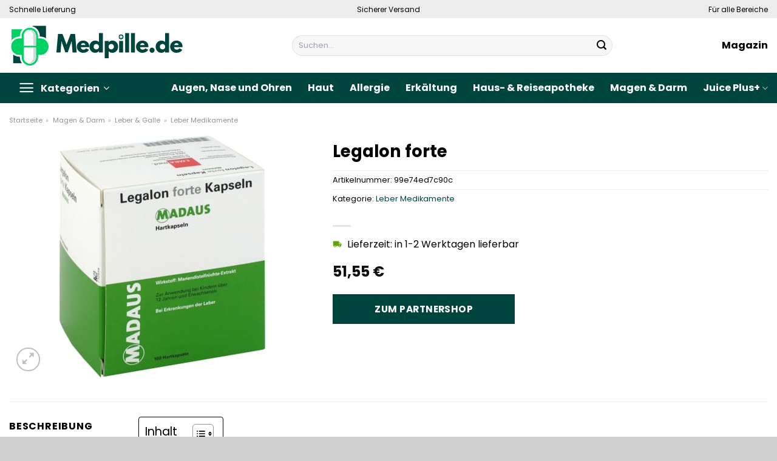

--- FILE ---
content_type: text/html; charset=UTF-8
request_url: https://www.medpille.de/legalon-forte/
body_size: 35505
content:
<!DOCTYPE html>
<html lang="de" class="loading-site no-js">
<head><meta charset="UTF-8" /><script>if(navigator.userAgent.match(/MSIE|Internet Explorer/i)||navigator.userAgent.match(/Trident\/7\..*?rv:11/i)){var href=document.location.href;if(!href.match(/[?&]nowprocket/)){if(href.indexOf("?")==-1){if(href.indexOf("#")==-1){document.location.href=href+"?nowprocket=1"}else{document.location.href=href.replace("#","?nowprocket=1#")}}else{if(href.indexOf("#")==-1){document.location.href=href+"&nowprocket=1"}else{document.location.href=href.replace("#","&nowprocket=1#")}}}}</script><script>class RocketLazyLoadScripts{constructor(){this.v="1.2.5.1",this.triggerEvents=["keydown","mousedown","mousemove","touchmove","touchstart","touchend","wheel"],this.userEventHandler=this._triggerListener.bind(this),this.touchStartHandler=this._onTouchStart.bind(this),this.touchMoveHandler=this._onTouchMove.bind(this),this.touchEndHandler=this._onTouchEnd.bind(this),this.clickHandler=this._onClick.bind(this),this.interceptedClicks=[],this.interceptedClickListeners=[],this._interceptClickListeners(this),window.addEventListener("pageshow",e=>{this.persisted=e.persisted,this.everythingLoaded&&this._triggerLastFunctions()}),document.addEventListener("DOMContentLoaded",()=>{this._preconnect3rdParties()}),this.delayedScripts={normal:[],async:[],defer:[]},this.trash=[],this.allJQueries=[]}_addUserInteractionListener(e){if(document.hidden){e._triggerListener();return}this.triggerEvents.forEach(t=>window.addEventListener(t,e.userEventHandler,{passive:!0})),window.addEventListener("touchstart",e.touchStartHandler,{passive:!0}),window.addEventListener("mousedown",e.touchStartHandler),document.addEventListener("visibilitychange",e.userEventHandler)}_removeUserInteractionListener(){this.triggerEvents.forEach(e=>window.removeEventListener(e,this.userEventHandler,{passive:!0})),document.removeEventListener("visibilitychange",this.userEventHandler)}_onTouchStart(e){"HTML"!==e.target.tagName&&(window.addEventListener("touchend",this.touchEndHandler),window.addEventListener("mouseup",this.touchEndHandler),window.addEventListener("touchmove",this.touchMoveHandler,{passive:!0}),window.addEventListener("mousemove",this.touchMoveHandler),e.target.addEventListener("click",this.clickHandler),this._disableOtherEventListeners(e.target,!0),this._renameDOMAttribute(e.target,"onclick","rocket-onclick"),this._pendingClickStarted())}_onTouchMove(e){window.removeEventListener("touchend",this.touchEndHandler),window.removeEventListener("mouseup",this.touchEndHandler),window.removeEventListener("touchmove",this.touchMoveHandler,{passive:!0}),window.removeEventListener("mousemove",this.touchMoveHandler),e.target.removeEventListener("click",this.clickHandler),this._disableOtherEventListeners(e.target,!1),this._renameDOMAttribute(e.target,"rocket-onclick","onclick"),this._pendingClickFinished()}_onTouchEnd(){window.removeEventListener("touchend",this.touchEndHandler),window.removeEventListener("mouseup",this.touchEndHandler),window.removeEventListener("touchmove",this.touchMoveHandler,{passive:!0}),window.removeEventListener("mousemove",this.touchMoveHandler)}_onClick(e){e.target.removeEventListener("click",this.clickHandler),this._disableOtherEventListeners(e.target,!1),this._renameDOMAttribute(e.target,"rocket-onclick","onclick"),this.interceptedClicks.push(e),e.preventDefault(),e.stopPropagation(),e.stopImmediatePropagation(),this._pendingClickFinished()}_replayClicks(){window.removeEventListener("touchstart",this.touchStartHandler,{passive:!0}),window.removeEventListener("mousedown",this.touchStartHandler),this.interceptedClicks.forEach(e=>{e.target.dispatchEvent(new MouseEvent("click",{view:e.view,bubbles:!0,cancelable:!0}))})}_interceptClickListeners(e){EventTarget.prototype.addEventListenerBase=EventTarget.prototype.addEventListener,EventTarget.prototype.addEventListener=function(t,i,r){"click"!==t||e.windowLoaded||i===e.clickHandler||e.interceptedClickListeners.push({target:this,func:i,options:r}),(this||window).addEventListenerBase(t,i,r)}}_disableOtherEventListeners(e,t){this.interceptedClickListeners.forEach(i=>{i.target===e&&(t?e.removeEventListener("click",i.func,i.options):e.addEventListener("click",i.func,i.options))}),e.parentNode!==document.documentElement&&this._disableOtherEventListeners(e.parentNode,t)}_waitForPendingClicks(){return new Promise(e=>{this._isClickPending?this._pendingClickFinished=e:e()})}_pendingClickStarted(){this._isClickPending=!0}_pendingClickFinished(){this._isClickPending=!1}_renameDOMAttribute(e,t,i){e.hasAttribute&&e.hasAttribute(t)&&(event.target.setAttribute(i,event.target.getAttribute(t)),event.target.removeAttribute(t))}_triggerListener(){this._removeUserInteractionListener(this),"loading"===document.readyState?document.addEventListener("DOMContentLoaded",this._loadEverythingNow.bind(this)):this._loadEverythingNow()}_preconnect3rdParties(){let e=[];document.querySelectorAll("script[type=rocketlazyloadscript][data-rocket-src]").forEach(t=>{let i=t.getAttribute("data-rocket-src");if(i&&0!==i.indexOf("data:")){0===i.indexOf("//")&&(i=location.protocol+i);try{let r=new URL(i).origin;r!==location.origin&&e.push({src:r,crossOrigin:t.crossOrigin||"module"===t.getAttribute("data-rocket-type")})}catch(n){}}}),e=[...new Map(e.map(e=>[JSON.stringify(e),e])).values()],this._batchInjectResourceHints(e,"preconnect")}async _loadEverythingNow(){this.lastBreath=Date.now(),this._delayEventListeners(this),this._delayJQueryReady(this),this._handleDocumentWrite(),this._registerAllDelayedScripts(),this._preloadAllScripts(),await this._loadScriptsFromList(this.delayedScripts.normal),await this._loadScriptsFromList(this.delayedScripts.defer),await this._loadScriptsFromList(this.delayedScripts.async);try{await this._triggerDOMContentLoaded(),await this._pendingWebpackRequests(this),await this._triggerWindowLoad()}catch(e){console.error(e)}window.dispatchEvent(new Event("rocket-allScriptsLoaded")),this.everythingLoaded=!0,this._waitForPendingClicks().then(()=>{this._replayClicks()}),this._emptyTrash()}_registerAllDelayedScripts(){document.querySelectorAll("script[type=rocketlazyloadscript]").forEach(e=>{e.hasAttribute("data-rocket-src")?e.hasAttribute("async")&&!1!==e.async?this.delayedScripts.async.push(e):e.hasAttribute("defer")&&!1!==e.defer||"module"===e.getAttribute("data-rocket-type")?this.delayedScripts.defer.push(e):this.delayedScripts.normal.push(e):this.delayedScripts.normal.push(e)})}async _transformScript(e){if(await this._littleBreath(),!0===e.noModule&&"noModule"in HTMLScriptElement.prototype){e.setAttribute("data-rocket-status","skipped");return}return new Promise(t=>{let i;function r(){(i||e).setAttribute("data-rocket-status","executed"),t()}try{if(navigator.userAgent.indexOf("Firefox/")>0||""===navigator.vendor)i=document.createElement("script"),[...e.attributes].forEach(e=>{let t=e.nodeName;"type"!==t&&("data-rocket-type"===t&&(t="type"),"data-rocket-src"===t&&(t="src"),i.setAttribute(t,e.nodeValue))}),e.text&&(i.text=e.text),i.hasAttribute("src")?(i.addEventListener("load",r),i.addEventListener("error",function(){i.setAttribute("data-rocket-status","failed"),t()}),setTimeout(()=>{i.isConnected||t()},1)):(i.text=e.text,r()),e.parentNode.replaceChild(i,e);else{let n=e.getAttribute("data-rocket-type"),s=e.getAttribute("data-rocket-src");n?(e.type=n,e.removeAttribute("data-rocket-type")):e.removeAttribute("type"),e.addEventListener("load",r),e.addEventListener("error",function(){e.setAttribute("data-rocket-status","failed"),t()}),s?(e.removeAttribute("data-rocket-src"),e.src=s):e.src="data:text/javascript;base64,"+window.btoa(unescape(encodeURIComponent(e.text)))}}catch(a){e.setAttribute("data-rocket-status","failed"),t()}})}async _loadScriptsFromList(e){let t=e.shift();return t&&t.isConnected?(await this._transformScript(t),this._loadScriptsFromList(e)):Promise.resolve()}_preloadAllScripts(){this._batchInjectResourceHints([...this.delayedScripts.normal,...this.delayedScripts.defer,...this.delayedScripts.async],"preload")}_batchInjectResourceHints(e,t){var i=document.createDocumentFragment();e.forEach(e=>{let r=e.getAttribute&&e.getAttribute("data-rocket-src")||e.src;if(r){let n=document.createElement("link");n.href=r,n.rel=t,"preconnect"!==t&&(n.as="script"),e.getAttribute&&"module"===e.getAttribute("data-rocket-type")&&(n.crossOrigin=!0),e.crossOrigin&&(n.crossOrigin=e.crossOrigin),e.integrity&&(n.integrity=e.integrity),i.appendChild(n),this.trash.push(n)}}),document.head.appendChild(i)}_delayEventListeners(e){let t={};function i(i,r){return t[r].eventsToRewrite.indexOf(i)>=0&&!e.everythingLoaded?"rocket-"+i:i}function r(e,r){var n;!t[n=e]&&(t[n]={originalFunctions:{add:n.addEventListener,remove:n.removeEventListener},eventsToRewrite:[]},n.addEventListener=function(){arguments[0]=i(arguments[0],n),t[n].originalFunctions.add.apply(n,arguments)},n.removeEventListener=function(){arguments[0]=i(arguments[0],n),t[n].originalFunctions.remove.apply(n,arguments)}),t[e].eventsToRewrite.push(r)}function n(t,i){let r=t[i];t[i]=null,Object.defineProperty(t,i,{get:()=>r||function(){},set(n){e.everythingLoaded?r=n:t["rocket"+i]=r=n}})}r(document,"DOMContentLoaded"),r(window,"DOMContentLoaded"),r(window,"load"),r(window,"pageshow"),r(document,"readystatechange"),n(document,"onreadystatechange"),n(window,"onload"),n(window,"onpageshow")}_delayJQueryReady(e){let t;function i(t){return e.everythingLoaded?t:t.split(" ").map(e=>"load"===e||0===e.indexOf("load.")?"rocket-jquery-load":e).join(" ")}function r(r){if(r&&r.fn&&!e.allJQueries.includes(r)){r.fn.ready=r.fn.init.prototype.ready=function(t){return e.domReadyFired?t.bind(document)(r):document.addEventListener("rocket-DOMContentLoaded",()=>t.bind(document)(r)),r([])};let n=r.fn.on;r.fn.on=r.fn.init.prototype.on=function(){return this[0]===window&&("string"==typeof arguments[0]||arguments[0]instanceof String?arguments[0]=i(arguments[0]):"object"==typeof arguments[0]&&Object.keys(arguments[0]).forEach(e=>{let t=arguments[0][e];delete arguments[0][e],arguments[0][i(e)]=t})),n.apply(this,arguments),this},e.allJQueries.push(r)}t=r}r(window.jQuery),Object.defineProperty(window,"jQuery",{get:()=>t,set(e){r(e)}})}async _pendingWebpackRequests(e){let t=document.querySelector("script[data-webpack]");async function i(){return new Promise(e=>{t.addEventListener("load",e),t.addEventListener("error",e)})}t&&(await i(),await e._requestAnimFrame(),await e._pendingWebpackRequests(e))}async _triggerDOMContentLoaded(){this.domReadyFired=!0,await this._littleBreath(),document.dispatchEvent(new Event("rocket-readystatechange")),await this._littleBreath(),document.rocketonreadystatechange&&document.rocketonreadystatechange(),await this._littleBreath(),document.dispatchEvent(new Event("rocket-DOMContentLoaded")),await this._littleBreath(),window.dispatchEvent(new Event("rocket-DOMContentLoaded"))}async _triggerWindowLoad(){await this._littleBreath(),document.dispatchEvent(new Event("rocket-readystatechange")),await this._littleBreath(),document.rocketonreadystatechange&&document.rocketonreadystatechange(),await this._littleBreath(),window.dispatchEvent(new Event("rocket-load")),await this._littleBreath(),window.rocketonload&&window.rocketonload(),await this._littleBreath(),this.allJQueries.forEach(e=>e(window).trigger("rocket-jquery-load")),await this._littleBreath();let e=new Event("rocket-pageshow");e.persisted=this.persisted,window.dispatchEvent(e),await this._littleBreath(),window.rocketonpageshow&&window.rocketonpageshow({persisted:this.persisted}),this.windowLoaded=!0}_triggerLastFunctions(){document.onreadystatechange&&document.onreadystatechange(),window.onload&&window.onload(),window.onpageshow&&window.onpageshow({persisted:this.persisted})}_handleDocumentWrite(){let e=new Map;document.write=document.writeln=function(t){let i=document.currentScript;i||console.error("WPRocket unable to document.write this: "+t);let r=document.createRange(),n=i.parentElement,s=e.get(i);void 0===s&&(s=i.nextSibling,e.set(i,s));let a=document.createDocumentFragment();r.setStart(a,0),a.appendChild(r.createContextualFragment(t)),n.insertBefore(a,s)}}async _littleBreath(){Date.now()-this.lastBreath>45&&(await this._requestAnimFrame(),this.lastBreath=Date.now())}async _requestAnimFrame(){return document.hidden?new Promise(e=>setTimeout(e)):new Promise(e=>requestAnimationFrame(e))}_emptyTrash(){this.trash.forEach(e=>e.remove())}static run(){let e=new RocketLazyLoadScripts;e._addUserInteractionListener(e)}}RocketLazyLoadScripts.run();</script>
	
	<link rel="profile" href="http://gmpg.org/xfn/11" />
	<link rel="pingback" href="https://www.medpille.de/xmlrpc.php" />

	<script type="rocketlazyloadscript">(function(html){html.className = html.className.replace(/\bno-js\b/,'js')})(document.documentElement);</script>
<meta name='robots' content='index, follow, max-image-preview:large, max-snippet:-1, max-video-preview:-1' />
<link rel="preload" href="https://www.medpille.de/wp-content/plugins/rate-my-post/public/css/fonts/ratemypost.ttf" type="font/ttf" as="font" crossorigin="anonymous"><meta name="viewport" content="width=device-width, initial-scale=1" />
	<!-- This site is optimized with the Yoast SEO plugin v26.8 - https://yoast.com/product/yoast-seo-wordpress/ -->
	<title>Legalon forte hier online kaufen</title>
	<meta name="description" content="Legalon forte hier online bei Medpille.de kaufen. Schneller Versand durch unsere Partner direkt zu dir nach Hause." />
	<link rel="canonical" href="https://www.medpille.de/legalon-forte/" />
	<meta property="og:locale" content="de_DE" />
	<meta property="og:type" content="article" />
	<meta property="og:title" content="Legalon forte hier online kaufen" />
	<meta property="og:description" content="Legalon forte hier online bei Medpille.de kaufen. Schneller Versand durch unsere Partner direkt zu dir nach Hause." />
	<meta property="og:url" content="https://www.medpille.de/legalon-forte/" />
	<meta property="og:site_name" content="Medpille.de" />
	<meta property="article:modified_time" content="2025-12-27T21:38:36+00:00" />
	<meta property="og:image" content="https://www.medpille.de/wp-content/uploads/2024/02/9be856fda8931b56bf6e0cac4920afab1b03105e_09780011.jpg" />
	<meta property="og:image:width" content="340" />
	<meta property="og:image:height" content="400" />
	<meta property="og:image:type" content="image/jpeg" />
	<meta name="twitter:card" content="summary_large_image" />
	<meta name="twitter:label1" content="Geschätzte Lesezeit" />
	<meta name="twitter:data1" content="8 Minuten" />
	<script type="application/ld+json" class="yoast-schema-graph">{"@context":"https://schema.org","@graph":[{"@type":"WebPage","@id":"https://www.medpille.de/legalon-forte/","url":"https://www.medpille.de/legalon-forte/","name":"Legalon forte hier online kaufen","isPartOf":{"@id":"https://www.medpille.de/#website"},"primaryImageOfPage":{"@id":"https://www.medpille.de/legalon-forte/#primaryimage"},"image":{"@id":"https://www.medpille.de/legalon-forte/#primaryimage"},"thumbnailUrl":"https://www.medpille.de/wp-content/uploads/2024/02/9be856fda8931b56bf6e0cac4920afab1b03105e_09780011.jpg","datePublished":"2024-02-27T20:15:25+00:00","dateModified":"2025-12-27T21:38:36+00:00","description":"Legalon forte hier online bei Medpille.de kaufen. Schneller Versand durch unsere Partner direkt zu dir nach Hause.","breadcrumb":{"@id":"https://www.medpille.de/legalon-forte/#breadcrumb"},"inLanguage":"de","potentialAction":[{"@type":"ReadAction","target":["https://www.medpille.de/legalon-forte/"]}]},{"@type":"ImageObject","inLanguage":"de","@id":"https://www.medpille.de/legalon-forte/#primaryimage","url":"https://www.medpille.de/wp-content/uploads/2024/02/9be856fda8931b56bf6e0cac4920afab1b03105e_09780011.jpg","contentUrl":"https://www.medpille.de/wp-content/uploads/2024/02/9be856fda8931b56bf6e0cac4920afab1b03105e_09780011.jpg","width":340,"height":400,"caption":"Legalon forte"},{"@type":"BreadcrumbList","@id":"https://www.medpille.de/legalon-forte/#breadcrumb","itemListElement":[{"@type":"ListItem","position":1,"name":"Startseite","item":"https://www.medpille.de/"},{"@type":"ListItem","position":2,"name":"Shop","item":"https://www.medpille.de/shop/"},{"@type":"ListItem","position":3,"name":"Legalon forte"}]},{"@type":"WebSite","@id":"https://www.medpille.de/#website","url":"https://www.medpille.de/","name":"Medpille.de","description":"deine Online Apotheke","publisher":{"@id":"https://www.medpille.de/#organization"},"potentialAction":[{"@type":"SearchAction","target":{"@type":"EntryPoint","urlTemplate":"https://www.medpille.de/?s={search_term_string}"},"query-input":{"@type":"PropertyValueSpecification","valueRequired":true,"valueName":"search_term_string"}}],"inLanguage":"de"},{"@type":"Organization","@id":"https://www.medpille.de/#organization","name":"Medpille.de","url":"https://www.medpille.de/","logo":{"@type":"ImageObject","inLanguage":"de","@id":"https://www.medpille.de/#/schema/logo/image/","url":"https://www.medpille.de/wp-content/uploads/2024/02/medpille-de-favicon.png","contentUrl":"https://www.medpille.de/wp-content/uploads/2024/02/medpille-de-favicon.png","width":250,"height":250,"caption":"Medpille.de"},"image":{"@id":"https://www.medpille.de/#/schema/logo/image/"}}]}</script>
	<!-- / Yoast SEO plugin. -->



<link rel='prefetch' href='https://www.medpille.de/wp-content/themes/flatsome/assets/js/flatsome.js?ver=a0a7aee297766598a20e' />
<link rel='prefetch' href='https://www.medpille.de/wp-content/themes/flatsome/assets/js/chunk.slider.js?ver=3.18.6' />
<link rel='prefetch' href='https://www.medpille.de/wp-content/themes/flatsome/assets/js/chunk.popups.js?ver=3.18.6' />
<link rel='prefetch' href='https://www.medpille.de/wp-content/themes/flatsome/assets/js/chunk.tooltips.js?ver=3.18.6' />
<link rel='prefetch' href='https://www.medpille.de/wp-content/themes/flatsome/assets/js/woocommerce.js?ver=49415fe6a9266f32f1f2' />
<style id='wp-img-auto-sizes-contain-inline-css' type='text/css'>
img:is([sizes=auto i],[sizes^="auto," i]){contain-intrinsic-size:3000px 1500px}
/*# sourceURL=wp-img-auto-sizes-contain-inline-css */
</style>
<link data-minify="1" rel='stylesheet' id='maintenanceLayer-css' href='https://www.medpille.de/wp-content/cache/min/1/wp-content/plugins/dailylead_maintenance/css/layer.css?ver=1766932516' type='text/css' media='all' />
<link data-minify="1" rel='stylesheet' id='rate-my-post-css' href='https://www.medpille.de/wp-content/cache/min/1/wp-content/plugins/rate-my-post/public/css/rate-my-post.css?ver=1766932516' type='text/css' media='all' />
<style id='rate-my-post-inline-css' type='text/css'>
.rmp-widgets-container p {  font-size: 12px;}.rmp-rating-widget .rmp-icon--ratings {  font-size: 12px;}
/*# sourceURL=rate-my-post-inline-css */
</style>
<link rel='stylesheet' id='photoswipe-css' href='https://www.medpille.de/wp-content/plugins/woocommerce/assets/css/photoswipe/photoswipe.min.css?ver=9.4.4' type='text/css' media='all' />
<link rel='stylesheet' id='photoswipe-default-skin-css' href='https://www.medpille.de/wp-content/plugins/woocommerce/assets/css/photoswipe/default-skin/default-skin.min.css?ver=9.4.4' type='text/css' media='all' />
<style id='woocommerce-inline-inline-css' type='text/css'>
.woocommerce form .form-row .required { visibility: visible; }
/*# sourceURL=woocommerce-inline-inline-css */
</style>
<link rel='stylesheet' id='ez-toc-css' href='https://www.medpille.de/wp-content/plugins/easy-table-of-contents/assets/css/screen.min.css?ver=2.0.80' type='text/css' media='all' />
<style id='ez-toc-inline-css' type='text/css'>
div#ez-toc-container .ez-toc-title {font-size: 120%;}div#ez-toc-container .ez-toc-title {font-weight: 500;}div#ez-toc-container ul li , div#ez-toc-container ul li a {font-size: 95%;}div#ez-toc-container ul li , div#ez-toc-container ul li a {font-weight: 500;}div#ez-toc-container nav ul ul li {font-size: 90%;}div#ez-toc-container {background: #fff;border: 1px solid #000000;}div#ez-toc-container p.ez-toc-title , #ez-toc-container .ez_toc_custom_title_icon , #ez-toc-container .ez_toc_custom_toc_icon {color: #000000;}div#ez-toc-container ul.ez-toc-list a {color: #000000;}div#ez-toc-container ul.ez-toc-list a:hover {color: #000000;}div#ez-toc-container ul.ez-toc-list a:visited {color: #000000;}.ez-toc-counter nav ul li a::before {color: ;}.ez-toc-box-title {font-weight: bold; margin-bottom: 10px; text-align: center; text-transform: uppercase; letter-spacing: 1px; color: #666; padding-bottom: 5px;position:absolute;top:-4%;left:5%;background-color: inherit;transition: top 0.3s ease;}.ez-toc-box-title.toc-closed {top:-25%;}
.ez-toc-container-direction {direction: ltr;}.ez-toc-counter ul{counter-reset: item ;}.ez-toc-counter nav ul li a::before {content: counters(item, '.', decimal) '. ';display: inline-block;counter-increment: item;flex-grow: 0;flex-shrink: 0;margin-right: .2em; float: left; }.ez-toc-widget-direction {direction: ltr;}.ez-toc-widget-container ul{counter-reset: item ;}.ez-toc-widget-container nav ul li a::before {content: counters(item, '.', decimal) '. ';display: inline-block;counter-increment: item;flex-grow: 0;flex-shrink: 0;margin-right: .2em; float: left; }
/*# sourceURL=ez-toc-inline-css */
</style>
<link data-minify="1" rel='stylesheet' id='flatsome-main-css' href='https://www.medpille.de/wp-content/cache/min/1/wp-content/themes/flatsome/assets/css/flatsome.css?ver=1766932516' type='text/css' media='all' />
<style id='flatsome-main-inline-css' type='text/css'>
@font-face {
				font-family: "fl-icons";
				font-display: block;
				src: url(https://www.medpille.de/wp-content/themes/flatsome/assets/css/icons/fl-icons.eot?v=3.18.6);
				src:
					url(https://www.medpille.de/wp-content/themes/flatsome/assets/css/icons/fl-icons.eot#iefix?v=3.18.6) format("embedded-opentype"),
					url(https://www.medpille.de/wp-content/themes/flatsome/assets/css/icons/fl-icons.woff2?v=3.18.6) format("woff2"),
					url(https://www.medpille.de/wp-content/themes/flatsome/assets/css/icons/fl-icons.ttf?v=3.18.6) format("truetype"),
					url(https://www.medpille.de/wp-content/themes/flatsome/assets/css/icons/fl-icons.woff?v=3.18.6) format("woff"),
					url(https://www.medpille.de/wp-content/themes/flatsome/assets/css/icons/fl-icons.svg?v=3.18.6#fl-icons) format("svg");
			}
/*# sourceURL=flatsome-main-inline-css */
</style>
<link data-minify="1" rel='stylesheet' id='flatsome-shop-css' href='https://www.medpille.de/wp-content/cache/min/1/wp-content/themes/flatsome/assets/css/flatsome-shop.css?ver=1766932516' type='text/css' media='all' />
<script data-minify="1" type="text/javascript" src="https://www.medpille.de/wp-content/cache/min/1/wp-content/plugins/dailylead_maintenance/js/layerShow.js?ver=1766932516" id="maintenanceLayerShow-js" defer></script>
<script data-minify="1" type="text/javascript" src="https://www.medpille.de/wp-content/cache/min/1/wp-content/plugins/dailylead_maintenance/js/layer.js?ver=1766932516" id="maintenanceLayer-js" defer></script>
<script type="rocketlazyloadscript" data-rocket-type="text/javascript" data-rocket-src="https://www.medpille.de/wp-includes/js/jquery/jquery.min.js?ver=3.7.1" id="jquery-core-js" defer></script>
<script type="rocketlazyloadscript" data-rocket-type="text/javascript" data-rocket-src="https://www.medpille.de/wp-content/plugins/woocommerce/assets/js/jquery-blockui/jquery.blockUI.min.js?ver=2.7.0-wc.9.4.4" id="jquery-blockui-js" data-wp-strategy="defer" defer></script>
<script type="text/javascript" id="wc-add-to-cart-js-extra">
/* <![CDATA[ */
var wc_add_to_cart_params = {"ajax_url":"/wp-admin/admin-ajax.php","wc_ajax_url":"/?wc-ajax=%%endpoint%%","i18n_view_cart":"Warenkorb anzeigen","cart_url":"https://www.medpille.de","is_cart":"","cart_redirect_after_add":"no"};
//# sourceURL=wc-add-to-cart-js-extra
/* ]]> */
</script>
<script type="rocketlazyloadscript" data-rocket-type="text/javascript" data-rocket-src="https://www.medpille.de/wp-content/plugins/woocommerce/assets/js/frontend/add-to-cart.min.js?ver=9.4.4" id="wc-add-to-cart-js" defer="defer" data-wp-strategy="defer"></script>
<script type="rocketlazyloadscript" data-rocket-type="text/javascript" data-rocket-src="https://www.medpille.de/wp-content/plugins/woocommerce/assets/js/photoswipe/photoswipe.min.js?ver=4.1.1-wc.9.4.4" id="photoswipe-js" defer="defer" data-wp-strategy="defer"></script>
<script type="rocketlazyloadscript" data-rocket-type="text/javascript" data-rocket-src="https://www.medpille.de/wp-content/plugins/woocommerce/assets/js/photoswipe/photoswipe-ui-default.min.js?ver=4.1.1-wc.9.4.4" id="photoswipe-ui-default-js" defer="defer" data-wp-strategy="defer"></script>
<script type="text/javascript" id="wc-single-product-js-extra">
/* <![CDATA[ */
var wc_single_product_params = {"i18n_required_rating_text":"Bitte w\u00e4hle eine Bewertung","review_rating_required":"yes","flexslider":{"rtl":false,"animation":"slide","smoothHeight":true,"directionNav":false,"controlNav":"thumbnails","slideshow":false,"animationSpeed":500,"animationLoop":false,"allowOneSlide":false},"zoom_enabled":"","zoom_options":[],"photoswipe_enabled":"1","photoswipe_options":{"shareEl":false,"closeOnScroll":false,"history":false,"hideAnimationDuration":0,"showAnimationDuration":0},"flexslider_enabled":""};
//# sourceURL=wc-single-product-js-extra
/* ]]> */
</script>
<script type="rocketlazyloadscript" data-rocket-type="text/javascript" data-rocket-src="https://www.medpille.de/wp-content/plugins/woocommerce/assets/js/frontend/single-product.min.js?ver=9.4.4" id="wc-single-product-js" defer="defer" data-wp-strategy="defer"></script>
<script type="rocketlazyloadscript" data-rocket-type="text/javascript" data-rocket-src="https://www.medpille.de/wp-content/plugins/woocommerce/assets/js/js-cookie/js.cookie.min.js?ver=2.1.4-wc.9.4.4" id="js-cookie-js" data-wp-strategy="defer" defer></script>
<style>.woocommerce-product-gallery{ opacity: 1 !important; }</style><script type="rocketlazyloadscript">
  var _paq = window._paq = window._paq || [];
  /* tracker methods like "setCustomDimension" should be called before "trackPageView" */
  _paq.push(['trackPageView']);
  _paq.push(['enableLinkTracking']);
  (function() {
    var u="https://stats.dailylead.de/";
    _paq.push(['setTrackerUrl', u+'matomo.php']);
    _paq.push(['setSiteId', '218']);
    var d=document, g=d.createElement('script'), s=d.getElementsByTagName('script')[0];
    g.async=true; g.src=u+'matomo.js'; s.parentNode.insertBefore(g,s);
  })();
</script>
<script type="rocketlazyloadscript" data-minify="1" data-host="https://digistats.de" data-dnt="false" data-rocket-src="https://www.medpille.de/wp-content/cache/min/1/js/script.js?ver=1766932517" id="ZwSg9rf6GA" async defer></script>	<noscript><style>.woocommerce-product-gallery{ opacity: 1 !important; }</style></noscript>
	<style class='wp-fonts-local' type='text/css'>
@font-face{font-family:Inter;font-style:normal;font-weight:300 900;font-display:fallback;src:url('https://www.medpille.de/wp-content/plugins/woocommerce/assets/fonts/Inter-VariableFont_slnt,wght.woff2') format('woff2');font-stretch:normal;}
@font-face{font-family:Cardo;font-style:normal;font-weight:400;font-display:fallback;src:url('https://www.medpille.de/wp-content/plugins/woocommerce/assets/fonts/cardo_normal_400.woff2') format('woff2');}
</style>
<link rel="icon" href="https://www.medpille.de/wp-content/uploads/2024/02/cropped-medpille-de-favicon-32x32.png" sizes="32x32" />
<link rel="icon" href="https://www.medpille.de/wp-content/uploads/2024/02/cropped-medpille-de-favicon-192x192.png" sizes="192x192" />
<link rel="apple-touch-icon" href="https://www.medpille.de/wp-content/uploads/2024/02/cropped-medpille-de-favicon-180x180.png" />
<meta name="msapplication-TileImage" content="https://www.medpille.de/wp-content/uploads/2024/02/cropped-medpille-de-favicon-270x270.png" />
<style id="custom-css" type="text/css">:root {--primary-color: #00453d;--fs-color-primary: #00453d;--fs-color-secondary: #00453d;--fs-color-success: #7a9c59;--fs-color-alert: #b20000;--fs-experimental-link-color: #00453d;--fs-experimental-link-color-hover: #000000;}.tooltipster-base {--tooltip-color: #fff;--tooltip-bg-color: #000;}.off-canvas-right .mfp-content, .off-canvas-left .mfp-content {--drawer-width: 300px;}.off-canvas .mfp-content.off-canvas-cart {--drawer-width: 360px;}.container-width, .full-width .ubermenu-nav, .container, .row{max-width: 1320px}.row.row-collapse{max-width: 1290px}.row.row-small{max-width: 1312.5px}.row.row-large{max-width: 1350px}.header-main{height: 90px}#logo img{max-height: 90px}#logo{width:289px;}#logo img{padding:8px 0;}.header-bottom{min-height: 50px}.header-top{min-height: 30px}.transparent .header-main{height: 90px}.transparent #logo img{max-height: 90px}.has-transparent + .page-title:first-of-type,.has-transparent + #main > .page-title,.has-transparent + #main > div > .page-title,.has-transparent + #main .page-header-wrapper:first-of-type .page-title{padding-top: 170px;}.header.show-on-scroll,.stuck .header-main{height:70px!important}.stuck #logo img{max-height: 70px!important}.search-form{ width: 60%;}.header-bg-color {background-color: #ffffff}.header-bottom {background-color: #00453d}.top-bar-nav > li > a{line-height: 16px }.header-main .nav > li > a{line-height: 16px }.stuck .header-main .nav > li > a{line-height: 50px }.header-bottom-nav > li > a{line-height: 16px }@media (max-width: 549px) {.header-main{height: 70px}#logo img{max-height: 70px}}.header-top{background-color:#ededed!important;}body{color: #000000}h1,h2,h3,h4,h5,h6,.heading-font{color: #000000;}body{font-size: 100%;}@media screen and (max-width: 549px){body{font-size: 100%;}}body{font-family: Poppins, sans-serif;}body {font-weight: 400;font-style: normal;}.nav > li > a {font-family: Poppins, sans-serif;}.mobile-sidebar-levels-2 .nav > li > ul > li > a {font-family: Poppins, sans-serif;}.nav > li > a,.mobile-sidebar-levels-2 .nav > li > ul > li > a {font-weight: 700;font-style: normal;}h1,h2,h3,h4,h5,h6,.heading-font, .off-canvas-center .nav-sidebar.nav-vertical > li > a{font-family: Poppins, sans-serif;}h1,h2,h3,h4,h5,h6,.heading-font,.banner h1,.banner h2 {font-weight: 700;font-style: normal;}.alt-font{font-family: "Dancing Script", sans-serif;}.alt-font {font-weight: 400!important;font-style: normal!important;}.header:not(.transparent) .top-bar-nav > li > a {color: #000000;}.header:not(.transparent) .header-nav-main.nav > li > a {color: #000000;}.header:not(.transparent) .header-bottom-nav.nav > li > a{color: #ffffff;}.widget:where(:not(.widget_shopping_cart)) a{color: #000000;}.widget:where(:not(.widget_shopping_cart)) a:hover{color: #00453d;}.widget .tagcloud a:hover{border-color: #00453d; background-color: #00453d;}.has-equal-box-heights .box-image {padding-top: 100%;}@media screen and (min-width: 550px){.products .box-vertical .box-image{min-width: 300px!important;width: 300px!important;}}.header-main .social-icons,.header-main .cart-icon strong,.header-main .menu-title,.header-main .header-button > .button.is-outline,.header-main .nav > li > a > i:not(.icon-angle-down){color: #000000!important;}.header-main .header-button > .button.is-outline,.header-main .cart-icon strong:after,.header-main .cart-icon strong{border-color: #000000!important;}.header-main .header-button > .button:not(.is-outline){background-color: #000000!important;}.header-main .current-dropdown .cart-icon strong,.header-main .header-button > .button:hover,.header-main .header-button > .button:hover i,.header-main .header-button > .button:hover span{color:#FFF!important;}.header-main .menu-title:hover,.header-main .social-icons a:hover,.header-main .header-button > .button.is-outline:hover,.header-main .nav > li > a:hover > i:not(.icon-angle-down){color: #000000!important;}.header-main .current-dropdown .cart-icon strong,.header-main .header-button > .button:hover{background-color: #000000!important;}.header-main .current-dropdown .cart-icon strong:after,.header-main .current-dropdown .cart-icon strong,.header-main .header-button > .button:hover{border-color: #000000!important;}.absolute-footer, html{background-color: #d0d0d0}.page-title-small + main .product-container > .row{padding-top:0;}.header-vertical-menu__opener {width: 180px}.nav-vertical-fly-out > li + li {border-top-width: 1px; border-top-style: solid;}/* Custom CSS */.header-vertical-menu__fly-out .current-dropdown.menu-item .nav-dropdown {display: block;}.header-vertical-menu__opener {font-size: initial;}.off-canvas-right .mfp-content, .off-canvas-left .mfp-content {max-width: 320px;width:100%}.off-canvas-left.mfp-ready .mfp-close {color: black;}.product-summary .woocommerce-Price-currencySymbol {font-size: inherit;vertical-align: inherit;margin-top: inherit;}.product-section-title-related {text-align: center;padding-top: 45px;}.yith-wcwl-add-to-wishlist {margin-top: 10px;margin-bottom: 30px;}.page-title {margin-top: 20px;}@media screen and (min-width: 850px) {.page-title-inner {padding-top: 0;min-height: auto;}}/*** START Sticky Banner ***/.sticky-add-to-cart__product img {display: none;}.sticky-add-to-cart__product .product-title-small {display: none;}.sticky-add-to-cart--active .cart {padding-top: 5px;padding-bottom: 5px;max-width: 250px;flex-grow: 1;font-size: smaller;margin-bottom: 0;}.sticky-add-to-cart.sticky-add-to-cart--active .single_add_to_cart_button{margin: 0;padding-top: 10px;padding-bottom: 10px;border-radius: 99px;width: 100%;line-height: 1.5;}.single_add_to_cart_button,.sticky-add-to-cart:not(.sticky-add-to-cart--active) .single_add_to_cart_button {padding: 5px;max-width: 300px;width:100%;margin:0;}.sticky-add-to-cart--active {-webkit-backdrop-filter: blur(7px);backdrop-filter: blur(7px);display: flex;justify-content: center;padding: 3px 10px;}.sticky-add-to-cart__product .product-title-small {height: 14px;overflow: hidden;}.sticky-add-to-cart--active .woocommerce-variation-price, .sticky-add-to-cart--active .product-page-price {font-size: 24px;}.sticky-add-to-cart--active .price del {font-size: 50%;margin-bottom: 4px;}.sticky-add-to-cart--active .price del::after {width: 50%;}.sticky-add-to-cart__product {margin-right: 5px;}/*** END Sticky Banner ***/.yadore {display: grid;grid-template-columns: repeat(4,minmax(0,1fr));gap:1rem;}.col-4 .yadore {display: grid;grid-template-columns: repeat(4,minmax(0,1fr));gap:1rem;}.yadore .yadore-item {background: #fff;border-radius: 15px;}.yadore .yadore-item li.delivery_time,.yadore .yadore-item li.stock_status,.yadore .yadore-item li.stock_status.nicht {list-style-type: none;padding: 0px 0 0px 24px;margin: 0px!important;}.yadore .yadore-item img:not(.logo) {min-height: 170px;max-height: 170px;}.yadore .yadore-item img.logo {max-width: 70px;max-height: 30px;}.ayo-logo-name {margin-top: 12px;display: block;white-space: nowrap;font-size: xx-small;}.product-info {display: flex;flex-direction: column;padding-bottom: 0;}.product-info.product-title {order: 1;}.product-info .is-divider {order: 2;}.product-info .product-short-description {order: 3;}.product-info .product-short-description li {list-style-type: none;padding: 0px 0 0px 24px;margin: 0px 0px 3px 0px!important;}li.delivery_time,.product-info .product-short-description li.delivery_time {background: url([data-uri]) no-repeat left center;}li.delivery_time,.product-info .product-short-description li.delivery_time {background: url([data-uri]) no-repeat left center;}li.stock_status,.product-info .product-short-description li.stock_status {background: url([data-uri]) no-repeat left center;}li.stock_status.nicht,.product-info .product-short-description li.stock_status.nicht {background: url([data-uri]) no-repeat left center;}.product-info .price-wrapper {order: 4;}.product-info .price-wrapper .price {margin: 0;}.product-info .cart,.product-info .sticky-add-to-cart-wrapper {order:5;margin: 25px 0;}.product-info .yith-wcwl-add-to-wishlist {order: 6;margin: 0;}.overflow-hidden { overflow: hidden;}.overflow-hidden.banner h3 {line-height: 0;}.nowrap { white-space: nowrap;}.height-40 {height: 40px !important;}.m-0 {margin: 0 !important;}a.stretched-link:after {position: absolute;top: 0;right: 0;bottom: 0;left: 0;pointer-events: auto;content: "";background-color: rgba(0,0,0,0.0);z-index: 1;}.z-index-0 {z-index: 0;}.z-index-10 {z-index: 10;}.price del {text-decoration-line: none;position: relative;}.price del::after {content: '';position: absolute;border-top: 2px solid red;width: 100%;height: 100%;left: 0;transform: rotate(-10deg);top: 50%;}.product-small.box .box-image .image-cover img {object-fit: contain;}.product-small.box .box-image {text-align: center;}.product-small.box .box-text .title-wrapper {max-height: 75px;overflow: hidden;margin-bottom: 15px;}.woocommerce-product-gallery__wrapper .woocommerce-product-gallery__image a img {max-height: 420px;width: auto;margin: 0 auto;display: block;}.has-equal-box-heights .box-image img {-o-object-fit: contain;object-fit: contain;}/* START Mobile Menu */.off-canvas-left .mfp-content, .off-canvas-right .mfp-content {width: 85%;max-width: 360px;}.off-canvas-left .mfp-content .nav>li>a, .off-canvas-right .mfp-content .nav>li>a,.mobile-sidebar-levels-2 .nav-slide>li>.sub-menu>li:not(.nav-slide-header)>a, .mobile-sidebar-levels-2 .nav-slide>li>ul.children>li:not(.nav-slide-header)>a {font-size: 1.1em;color: #000;}.mobile-sidebar-levels-2 .nav-slide>li>.sub-menu>li:not(.nav-slide-header)>a, .mobile-sidebar-levels-2 .nav-slide>li>ul.children>li:not(.nav-slide-header)>a {text-transform: none;}/* END Mobile Menu *//*** START MENU frühes umschalten auf MobileCSS ***/@media (min-width: 850px) and (max-width: 1100px) {header [data-show=show-for-medium], header .show-for-medium {display: block !important;}}@media (max-width: 1100px) {header [data-show=hide-for-medium], header .hide-for-medium {display: none !important;}.medium-logo-center .logo {-webkit-box-ordinal-group: 2;-ms-flex-order: 2;order: 2;}header .show-for-medium.flex-right {-webkit-box-ordinal-group: 3;-ms-flex-order: 3;order: 3;}.medium-logo-center .logo img {margin: 0 auto;}}/*** END MENUfrühes umschalten auf MobileCSS ***/#masthead .flex-left .header-nav.header-nav-main.nav.nav-left {-webkit-box-pack: center;-ms-flex-pack: center;justify-content: center;}.logo-left .logo {margin-left: 0;margin-right: 0px;}.product-title a {color: #000000;}.product-title a:hover {color: var(--fs-experimental-link-color);}/* Custom CSS Tablet */@media (max-width: 849px){.nav li a,.nav-vertical>li>ul li a,.nav-slide-header .toggle,.mobile-sidebar-levels-2 .nav-slide>li>ul.children>li>a, .mobile-sidebar-levels-2 .nav-slide>li>.sub-menu>li>a {color: #000 !important;opacity: 1;}/*** START Sticky Banner ***/.sticky-add-to-cart--active {justify-content: space-between;font-size: .9em;}/*** END Sticky Banner ***/.post-title.is-large {font-size: 1.75em;}}/* Custom CSS Mobile */@media (max-width: 549px){/*** START Sticky Banner ***/.sticky-add-to-cart:not(.sticky-add-to-cart--active) {width: 100% !important;max-width: 100%;}.sticky-add-to-cart:not(.sticky-add-to-cart--active) .single_add_to_cart_button {padding: 5px 25px;max-width: 100%;}/*** END Sticky Banner ***/.single_add_to_cart_button {padding: 5px 25px;max-width: 100%;width: 100%;}.yadore,.col-4 .yadore {grid-template-columns: repeat(1,minmax(0,1fr));}}.label-new.menu-item > a:after{content:"Neu";}.label-hot.menu-item > a:after{content:"Hot";}.label-sale.menu-item > a:after{content:"Aktion";}.label-popular.menu-item > a:after{content:"Beliebt";}</style><style id="kirki-inline-styles">/* devanagari */
@font-face {
  font-family: 'Poppins';
  font-style: normal;
  font-weight: 400;
  font-display: swap;
  src: url(https://www.medpille.de/wp-content/fonts/poppins/pxiEyp8kv8JHgFVrJJbecmNE.woff2) format('woff2');
  unicode-range: U+0900-097F, U+1CD0-1CF9, U+200C-200D, U+20A8, U+20B9, U+20F0, U+25CC, U+A830-A839, U+A8E0-A8FF, U+11B00-11B09;
}
/* latin-ext */
@font-face {
  font-family: 'Poppins';
  font-style: normal;
  font-weight: 400;
  font-display: swap;
  src: url(https://www.medpille.de/wp-content/fonts/poppins/pxiEyp8kv8JHgFVrJJnecmNE.woff2) format('woff2');
  unicode-range: U+0100-02BA, U+02BD-02C5, U+02C7-02CC, U+02CE-02D7, U+02DD-02FF, U+0304, U+0308, U+0329, U+1D00-1DBF, U+1E00-1E9F, U+1EF2-1EFF, U+2020, U+20A0-20AB, U+20AD-20C0, U+2113, U+2C60-2C7F, U+A720-A7FF;
}
/* latin */
@font-face {
  font-family: 'Poppins';
  font-style: normal;
  font-weight: 400;
  font-display: swap;
  src: url(https://www.medpille.de/wp-content/fonts/poppins/pxiEyp8kv8JHgFVrJJfecg.woff2) format('woff2');
  unicode-range: U+0000-00FF, U+0131, U+0152-0153, U+02BB-02BC, U+02C6, U+02DA, U+02DC, U+0304, U+0308, U+0329, U+2000-206F, U+20AC, U+2122, U+2191, U+2193, U+2212, U+2215, U+FEFF, U+FFFD;
}
/* devanagari */
@font-face {
  font-family: 'Poppins';
  font-style: normal;
  font-weight: 700;
  font-display: swap;
  src: url(https://www.medpille.de/wp-content/fonts/poppins/pxiByp8kv8JHgFVrLCz7Z11lFc-K.woff2) format('woff2');
  unicode-range: U+0900-097F, U+1CD0-1CF9, U+200C-200D, U+20A8, U+20B9, U+20F0, U+25CC, U+A830-A839, U+A8E0-A8FF, U+11B00-11B09;
}
/* latin-ext */
@font-face {
  font-family: 'Poppins';
  font-style: normal;
  font-weight: 700;
  font-display: swap;
  src: url(https://www.medpille.de/wp-content/fonts/poppins/pxiByp8kv8JHgFVrLCz7Z1JlFc-K.woff2) format('woff2');
  unicode-range: U+0100-02BA, U+02BD-02C5, U+02C7-02CC, U+02CE-02D7, U+02DD-02FF, U+0304, U+0308, U+0329, U+1D00-1DBF, U+1E00-1E9F, U+1EF2-1EFF, U+2020, U+20A0-20AB, U+20AD-20C0, U+2113, U+2C60-2C7F, U+A720-A7FF;
}
/* latin */
@font-face {
  font-family: 'Poppins';
  font-style: normal;
  font-weight: 700;
  font-display: swap;
  src: url(https://www.medpille.de/wp-content/fonts/poppins/pxiByp8kv8JHgFVrLCz7Z1xlFQ.woff2) format('woff2');
  unicode-range: U+0000-00FF, U+0131, U+0152-0153, U+02BB-02BC, U+02C6, U+02DA, U+02DC, U+0304, U+0308, U+0329, U+2000-206F, U+20AC, U+2122, U+2191, U+2193, U+2212, U+2215, U+FEFF, U+FFFD;
}/* vietnamese */
@font-face {
  font-family: 'Dancing Script';
  font-style: normal;
  font-weight: 400;
  font-display: swap;
  src: url(https://www.medpille.de/wp-content/fonts/dancing-script/If2cXTr6YS-zF4S-kcSWSVi_sxjsohD9F50Ruu7BMSo3Rep8ltA.woff2) format('woff2');
  unicode-range: U+0102-0103, U+0110-0111, U+0128-0129, U+0168-0169, U+01A0-01A1, U+01AF-01B0, U+0300-0301, U+0303-0304, U+0308-0309, U+0323, U+0329, U+1EA0-1EF9, U+20AB;
}
/* latin-ext */
@font-face {
  font-family: 'Dancing Script';
  font-style: normal;
  font-weight: 400;
  font-display: swap;
  src: url(https://www.medpille.de/wp-content/fonts/dancing-script/If2cXTr6YS-zF4S-kcSWSVi_sxjsohD9F50Ruu7BMSo3ROp8ltA.woff2) format('woff2');
  unicode-range: U+0100-02BA, U+02BD-02C5, U+02C7-02CC, U+02CE-02D7, U+02DD-02FF, U+0304, U+0308, U+0329, U+1D00-1DBF, U+1E00-1E9F, U+1EF2-1EFF, U+2020, U+20A0-20AB, U+20AD-20C0, U+2113, U+2C60-2C7F, U+A720-A7FF;
}
/* latin */
@font-face {
  font-family: 'Dancing Script';
  font-style: normal;
  font-weight: 400;
  font-display: swap;
  src: url(https://www.medpille.de/wp-content/fonts/dancing-script/If2cXTr6YS-zF4S-kcSWSVi_sxjsohD9F50Ruu7BMSo3Sup8.woff2) format('woff2');
  unicode-range: U+0000-00FF, U+0131, U+0152-0153, U+02BB-02BC, U+02C6, U+02DA, U+02DC, U+0304, U+0308, U+0329, U+2000-206F, U+20AC, U+2122, U+2191, U+2193, U+2212, U+2215, U+FEFF, U+FFFD;
}</style><noscript><style id="rocket-lazyload-nojs-css">.rll-youtube-player, [data-lazy-src]{display:none !important;}</style></noscript><link data-minify="1" rel='stylesheet' id='wc-blocks-style-css' href='https://www.medpille.de/wp-content/cache/min/1/wp-content/plugins/woocommerce/assets/client/blocks/wc-blocks.css?ver=1766932516' type='text/css' media='all' />
<style id='global-styles-inline-css' type='text/css'>
:root{--wp--preset--aspect-ratio--square: 1;--wp--preset--aspect-ratio--4-3: 4/3;--wp--preset--aspect-ratio--3-4: 3/4;--wp--preset--aspect-ratio--3-2: 3/2;--wp--preset--aspect-ratio--2-3: 2/3;--wp--preset--aspect-ratio--16-9: 16/9;--wp--preset--aspect-ratio--9-16: 9/16;--wp--preset--color--black: #000000;--wp--preset--color--cyan-bluish-gray: #abb8c3;--wp--preset--color--white: #ffffff;--wp--preset--color--pale-pink: #f78da7;--wp--preset--color--vivid-red: #cf2e2e;--wp--preset--color--luminous-vivid-orange: #ff6900;--wp--preset--color--luminous-vivid-amber: #fcb900;--wp--preset--color--light-green-cyan: #7bdcb5;--wp--preset--color--vivid-green-cyan: #00d084;--wp--preset--color--pale-cyan-blue: #8ed1fc;--wp--preset--color--vivid-cyan-blue: #0693e3;--wp--preset--color--vivid-purple: #9b51e0;--wp--preset--color--primary: #00453d;--wp--preset--color--secondary: #00453d;--wp--preset--color--success: #7a9c59;--wp--preset--color--alert: #b20000;--wp--preset--gradient--vivid-cyan-blue-to-vivid-purple: linear-gradient(135deg,rgb(6,147,227) 0%,rgb(155,81,224) 100%);--wp--preset--gradient--light-green-cyan-to-vivid-green-cyan: linear-gradient(135deg,rgb(122,220,180) 0%,rgb(0,208,130) 100%);--wp--preset--gradient--luminous-vivid-amber-to-luminous-vivid-orange: linear-gradient(135deg,rgb(252,185,0) 0%,rgb(255,105,0) 100%);--wp--preset--gradient--luminous-vivid-orange-to-vivid-red: linear-gradient(135deg,rgb(255,105,0) 0%,rgb(207,46,46) 100%);--wp--preset--gradient--very-light-gray-to-cyan-bluish-gray: linear-gradient(135deg,rgb(238,238,238) 0%,rgb(169,184,195) 100%);--wp--preset--gradient--cool-to-warm-spectrum: linear-gradient(135deg,rgb(74,234,220) 0%,rgb(151,120,209) 20%,rgb(207,42,186) 40%,rgb(238,44,130) 60%,rgb(251,105,98) 80%,rgb(254,248,76) 100%);--wp--preset--gradient--blush-light-purple: linear-gradient(135deg,rgb(255,206,236) 0%,rgb(152,150,240) 100%);--wp--preset--gradient--blush-bordeaux: linear-gradient(135deg,rgb(254,205,165) 0%,rgb(254,45,45) 50%,rgb(107,0,62) 100%);--wp--preset--gradient--luminous-dusk: linear-gradient(135deg,rgb(255,203,112) 0%,rgb(199,81,192) 50%,rgb(65,88,208) 100%);--wp--preset--gradient--pale-ocean: linear-gradient(135deg,rgb(255,245,203) 0%,rgb(182,227,212) 50%,rgb(51,167,181) 100%);--wp--preset--gradient--electric-grass: linear-gradient(135deg,rgb(202,248,128) 0%,rgb(113,206,126) 100%);--wp--preset--gradient--midnight: linear-gradient(135deg,rgb(2,3,129) 0%,rgb(40,116,252) 100%);--wp--preset--font-size--small: 13px;--wp--preset--font-size--medium: 20px;--wp--preset--font-size--large: 36px;--wp--preset--font-size--x-large: 42px;--wp--preset--font-family--inter: "Inter", sans-serif;--wp--preset--font-family--cardo: Cardo;--wp--preset--spacing--20: 0.44rem;--wp--preset--spacing--30: 0.67rem;--wp--preset--spacing--40: 1rem;--wp--preset--spacing--50: 1.5rem;--wp--preset--spacing--60: 2.25rem;--wp--preset--spacing--70: 3.38rem;--wp--preset--spacing--80: 5.06rem;--wp--preset--shadow--natural: 6px 6px 9px rgba(0, 0, 0, 0.2);--wp--preset--shadow--deep: 12px 12px 50px rgba(0, 0, 0, 0.4);--wp--preset--shadow--sharp: 6px 6px 0px rgba(0, 0, 0, 0.2);--wp--preset--shadow--outlined: 6px 6px 0px -3px rgb(255, 255, 255), 6px 6px rgb(0, 0, 0);--wp--preset--shadow--crisp: 6px 6px 0px rgb(0, 0, 0);}:where(body) { margin: 0; }.wp-site-blocks > .alignleft { float: left; margin-right: 2em; }.wp-site-blocks > .alignright { float: right; margin-left: 2em; }.wp-site-blocks > .aligncenter { justify-content: center; margin-left: auto; margin-right: auto; }:where(.is-layout-flex){gap: 0.5em;}:where(.is-layout-grid){gap: 0.5em;}.is-layout-flow > .alignleft{float: left;margin-inline-start: 0;margin-inline-end: 2em;}.is-layout-flow > .alignright{float: right;margin-inline-start: 2em;margin-inline-end: 0;}.is-layout-flow > .aligncenter{margin-left: auto !important;margin-right: auto !important;}.is-layout-constrained > .alignleft{float: left;margin-inline-start: 0;margin-inline-end: 2em;}.is-layout-constrained > .alignright{float: right;margin-inline-start: 2em;margin-inline-end: 0;}.is-layout-constrained > .aligncenter{margin-left: auto !important;margin-right: auto !important;}.is-layout-constrained > :where(:not(.alignleft):not(.alignright):not(.alignfull)){margin-left: auto !important;margin-right: auto !important;}body .is-layout-flex{display: flex;}.is-layout-flex{flex-wrap: wrap;align-items: center;}.is-layout-flex > :is(*, div){margin: 0;}body .is-layout-grid{display: grid;}.is-layout-grid > :is(*, div){margin: 0;}body{padding-top: 0px;padding-right: 0px;padding-bottom: 0px;padding-left: 0px;}a:where(:not(.wp-element-button)){text-decoration: none;}:root :where(.wp-element-button, .wp-block-button__link){background-color: #32373c;border-width: 0;color: #fff;font-family: inherit;font-size: inherit;font-style: inherit;font-weight: inherit;letter-spacing: inherit;line-height: inherit;padding-top: calc(0.667em + 2px);padding-right: calc(1.333em + 2px);padding-bottom: calc(0.667em + 2px);padding-left: calc(1.333em + 2px);text-decoration: none;text-transform: inherit;}.has-black-color{color: var(--wp--preset--color--black) !important;}.has-cyan-bluish-gray-color{color: var(--wp--preset--color--cyan-bluish-gray) !important;}.has-white-color{color: var(--wp--preset--color--white) !important;}.has-pale-pink-color{color: var(--wp--preset--color--pale-pink) !important;}.has-vivid-red-color{color: var(--wp--preset--color--vivid-red) !important;}.has-luminous-vivid-orange-color{color: var(--wp--preset--color--luminous-vivid-orange) !important;}.has-luminous-vivid-amber-color{color: var(--wp--preset--color--luminous-vivid-amber) !important;}.has-light-green-cyan-color{color: var(--wp--preset--color--light-green-cyan) !important;}.has-vivid-green-cyan-color{color: var(--wp--preset--color--vivid-green-cyan) !important;}.has-pale-cyan-blue-color{color: var(--wp--preset--color--pale-cyan-blue) !important;}.has-vivid-cyan-blue-color{color: var(--wp--preset--color--vivid-cyan-blue) !important;}.has-vivid-purple-color{color: var(--wp--preset--color--vivid-purple) !important;}.has-primary-color{color: var(--wp--preset--color--primary) !important;}.has-secondary-color{color: var(--wp--preset--color--secondary) !important;}.has-success-color{color: var(--wp--preset--color--success) !important;}.has-alert-color{color: var(--wp--preset--color--alert) !important;}.has-black-background-color{background-color: var(--wp--preset--color--black) !important;}.has-cyan-bluish-gray-background-color{background-color: var(--wp--preset--color--cyan-bluish-gray) !important;}.has-white-background-color{background-color: var(--wp--preset--color--white) !important;}.has-pale-pink-background-color{background-color: var(--wp--preset--color--pale-pink) !important;}.has-vivid-red-background-color{background-color: var(--wp--preset--color--vivid-red) !important;}.has-luminous-vivid-orange-background-color{background-color: var(--wp--preset--color--luminous-vivid-orange) !important;}.has-luminous-vivid-amber-background-color{background-color: var(--wp--preset--color--luminous-vivid-amber) !important;}.has-light-green-cyan-background-color{background-color: var(--wp--preset--color--light-green-cyan) !important;}.has-vivid-green-cyan-background-color{background-color: var(--wp--preset--color--vivid-green-cyan) !important;}.has-pale-cyan-blue-background-color{background-color: var(--wp--preset--color--pale-cyan-blue) !important;}.has-vivid-cyan-blue-background-color{background-color: var(--wp--preset--color--vivid-cyan-blue) !important;}.has-vivid-purple-background-color{background-color: var(--wp--preset--color--vivid-purple) !important;}.has-primary-background-color{background-color: var(--wp--preset--color--primary) !important;}.has-secondary-background-color{background-color: var(--wp--preset--color--secondary) !important;}.has-success-background-color{background-color: var(--wp--preset--color--success) !important;}.has-alert-background-color{background-color: var(--wp--preset--color--alert) !important;}.has-black-border-color{border-color: var(--wp--preset--color--black) !important;}.has-cyan-bluish-gray-border-color{border-color: var(--wp--preset--color--cyan-bluish-gray) !important;}.has-white-border-color{border-color: var(--wp--preset--color--white) !important;}.has-pale-pink-border-color{border-color: var(--wp--preset--color--pale-pink) !important;}.has-vivid-red-border-color{border-color: var(--wp--preset--color--vivid-red) !important;}.has-luminous-vivid-orange-border-color{border-color: var(--wp--preset--color--luminous-vivid-orange) !important;}.has-luminous-vivid-amber-border-color{border-color: var(--wp--preset--color--luminous-vivid-amber) !important;}.has-light-green-cyan-border-color{border-color: var(--wp--preset--color--light-green-cyan) !important;}.has-vivid-green-cyan-border-color{border-color: var(--wp--preset--color--vivid-green-cyan) !important;}.has-pale-cyan-blue-border-color{border-color: var(--wp--preset--color--pale-cyan-blue) !important;}.has-vivid-cyan-blue-border-color{border-color: var(--wp--preset--color--vivid-cyan-blue) !important;}.has-vivid-purple-border-color{border-color: var(--wp--preset--color--vivid-purple) !important;}.has-primary-border-color{border-color: var(--wp--preset--color--primary) !important;}.has-secondary-border-color{border-color: var(--wp--preset--color--secondary) !important;}.has-success-border-color{border-color: var(--wp--preset--color--success) !important;}.has-alert-border-color{border-color: var(--wp--preset--color--alert) !important;}.has-vivid-cyan-blue-to-vivid-purple-gradient-background{background: var(--wp--preset--gradient--vivid-cyan-blue-to-vivid-purple) !important;}.has-light-green-cyan-to-vivid-green-cyan-gradient-background{background: var(--wp--preset--gradient--light-green-cyan-to-vivid-green-cyan) !important;}.has-luminous-vivid-amber-to-luminous-vivid-orange-gradient-background{background: var(--wp--preset--gradient--luminous-vivid-amber-to-luminous-vivid-orange) !important;}.has-luminous-vivid-orange-to-vivid-red-gradient-background{background: var(--wp--preset--gradient--luminous-vivid-orange-to-vivid-red) !important;}.has-very-light-gray-to-cyan-bluish-gray-gradient-background{background: var(--wp--preset--gradient--very-light-gray-to-cyan-bluish-gray) !important;}.has-cool-to-warm-spectrum-gradient-background{background: var(--wp--preset--gradient--cool-to-warm-spectrum) !important;}.has-blush-light-purple-gradient-background{background: var(--wp--preset--gradient--blush-light-purple) !important;}.has-blush-bordeaux-gradient-background{background: var(--wp--preset--gradient--blush-bordeaux) !important;}.has-luminous-dusk-gradient-background{background: var(--wp--preset--gradient--luminous-dusk) !important;}.has-pale-ocean-gradient-background{background: var(--wp--preset--gradient--pale-ocean) !important;}.has-electric-grass-gradient-background{background: var(--wp--preset--gradient--electric-grass) !important;}.has-midnight-gradient-background{background: var(--wp--preset--gradient--midnight) !important;}.has-small-font-size{font-size: var(--wp--preset--font-size--small) !important;}.has-medium-font-size{font-size: var(--wp--preset--font-size--medium) !important;}.has-large-font-size{font-size: var(--wp--preset--font-size--large) !important;}.has-x-large-font-size{font-size: var(--wp--preset--font-size--x-large) !important;}.has-inter-font-family{font-family: var(--wp--preset--font-family--inter) !important;}.has-cardo-font-family{font-family: var(--wp--preset--font-family--cardo) !important;}
/*# sourceURL=global-styles-inline-css */
</style>
</head>

<body class="wp-singular product-template-default single single-product postid-55393 wp-theme-flatsome wp-child-theme-flatsome-child theme-flatsome woocommerce woocommerce-page woocommerce-no-js lightbox nav-dropdown-has-arrow nav-dropdown-has-shadow nav-dropdown-has-border mobile-submenu-slide mobile-submenu-slide-levels-2">


<a class="skip-link screen-reader-text" href="#main">Zum Inhalt springen</a>

<div id="wrapper">

	
	<header id="header" class="header ">
		<div class="header-wrapper">
			<div id="top-bar" class="header-top hide-for-sticky flex-has-center hide-for-medium">
    <div class="flex-row container">
      <div class="flex-col hide-for-medium flex-left">
          <ul class="nav nav-left medium-nav-center nav-small  nav-divided">
              <li class="html custom html_topbar_left">Schnelle Lieferung</li>          </ul>
      </div>

      <div class="flex-col hide-for-medium flex-center">
          <ul class="nav nav-center nav-small  nav-divided">
              <li class="html custom html_topbar_right">Sicherer Versand</li>          </ul>
      </div>

      <div class="flex-col hide-for-medium flex-right">
         <ul class="nav top-bar-nav nav-right nav-small  nav-divided">
              <li class="html custom html_top_right_text">Für alle Bereiche</li>          </ul>
      </div>

      
    </div>
</div>
<div id="masthead" class="header-main hide-for-sticky">
      <div class="header-inner flex-row container logo-left medium-logo-center" role="navigation">

          <!-- Logo -->
          <div id="logo" class="flex-col logo">
            
<!-- Header logo -->
<a href="https://www.medpille.de/" title="Medpille.de - deine Online Apotheke" rel="home">
		<img width="1" height="1" src="data:image/svg+xml,%3Csvg%20xmlns='http://www.w3.org/2000/svg'%20viewBox='0%200%201%201'%3E%3C/svg%3E" class="header_logo header-logo" alt="Medpille.de" data-lazy-src="https://www.medpille.de/wp-content/uploads/2024/02/medpille-de-logo.svg"/><noscript><img width="1" height="1" src="https://www.medpille.de/wp-content/uploads/2024/02/medpille-de-logo.svg" class="header_logo header-logo" alt="Medpille.de"/></noscript><img  width="1" height="1" src="data:image/svg+xml,%3Csvg%20xmlns='http://www.w3.org/2000/svg'%20viewBox='0%200%201%201'%3E%3C/svg%3E" class="header-logo-dark" alt="Medpille.de" data-lazy-src="https://www.medpille.de/wp-content/uploads/2024/02/medpille-de-logo.svg"/><noscript><img  width="1" height="1" src="https://www.medpille.de/wp-content/uploads/2024/02/medpille-de-logo.svg" class="header-logo-dark" alt="Medpille.de"/></noscript></a>
          </div>

          <!-- Mobile Left Elements -->
          <div class="flex-col show-for-medium flex-left">
            <ul class="mobile-nav nav nav-left ">
              <li class="header-search header-search-lightbox has-icon">
			<a href="#search-lightbox" aria-label="Suchen" data-open="#search-lightbox" data-focus="input.search-field"
		class="is-small">
		<i class="icon-search" style="font-size:16px;" ></i></a>
		
	<div id="search-lightbox" class="mfp-hide dark text-center">
		<div class="searchform-wrapper ux-search-box relative form-flat is-large"><form role="search" method="get" class="searchform" action="https://www.medpille.de/">
	<div class="flex-row relative">
						<div class="flex-col flex-grow">
			<label class="screen-reader-text" for="woocommerce-product-search-field-0">Suche nach:</label>
			<input type="search" id="woocommerce-product-search-field-0" class="search-field mb-0" placeholder="Suchen&hellip;" value="" name="s" />
			<input type="hidden" name="post_type" value="product" />
					</div>
		<div class="flex-col">
			<button type="submit" value="Suchen" class="ux-search-submit submit-button secondary button  icon mb-0" aria-label="Übermitteln">
				<i class="icon-search" ></i>			</button>
		</div>
	</div>
	<div class="live-search-results text-left z-top"></div>
</form>
</div>	</div>
</li>
            </ul>
          </div>

          <!-- Left Elements -->
          <div class="flex-col hide-for-medium flex-left
            flex-grow">
            <ul class="header-nav header-nav-main nav nav-left  nav-size-large nav-spacing-xlarge" >
              <li class="header-search-form search-form html relative has-icon">
	<div class="header-search-form-wrapper">
		<div class="searchform-wrapper ux-search-box relative form-flat is-normal"><form role="search" method="get" class="searchform" action="https://www.medpille.de/">
	<div class="flex-row relative">
						<div class="flex-col flex-grow">
			<label class="screen-reader-text" for="woocommerce-product-search-field-1">Suche nach:</label>
			<input type="search" id="woocommerce-product-search-field-1" class="search-field mb-0" placeholder="Suchen&hellip;" value="" name="s" />
			<input type="hidden" name="post_type" value="product" />
					</div>
		<div class="flex-col">
			<button type="submit" value="Suchen" class="ux-search-submit submit-button secondary button  icon mb-0" aria-label="Übermitteln">
				<i class="icon-search" ></i>			</button>
		</div>
	</div>
	<div class="live-search-results text-left z-top"></div>
</form>
</div>	</div>
</li>
            </ul>
          </div>

          <!-- Right Elements -->
          <div class="flex-col hide-for-medium flex-right">
            <ul class="header-nav header-nav-main nav nav-right  nav-size-large nav-spacing-xlarge">
              <li id="menu-item-60883" class="menu-item menu-item-type-taxonomy menu-item-object-category menu-item-60883 menu-item-design-default"><a href="https://www.medpille.de/magazin/" class="nav-top-link">Magazin</a></li>
            </ul>
          </div>

          <!-- Mobile Right Elements -->
          <div class="flex-col show-for-medium flex-right">
            <ul class="mobile-nav nav nav-right ">
              <li class="nav-icon has-icon">
  		<a href="#" data-open="#main-menu" data-pos="right" data-bg="main-menu-overlay" data-color="" class="is-small" aria-label="Menü" aria-controls="main-menu" aria-expanded="false">

		  <i class="icon-menu" ></i>
		  		</a>
	</li>
            </ul>
          </div>

      </div>

            <div class="container"><div class="top-divider full-width"></div></div>
      </div>
<div id="wide-nav" class="header-bottom wide-nav hide-for-sticky nav-dark hide-for-medium">
    <div class="flex-row container">

                        <div class="flex-col hide-for-medium flex-left">
                <ul class="nav header-nav header-bottom-nav nav-left  nav-size-large nav-spacing-xlarge">
                    
<li class="header-vertical-menu" role="navigation">
	<div class="header-vertical-menu__opener dark">
					<span class="header-vertical-menu__icon">
				<i class="icon-menu" ></i>			</span>
				<span class="header-vertical-menu__title">
						Kategorien		</span>
		<i class="icon-angle-down" ></i>	</div>
	<div class="header-vertical-menu__fly-out has-shadow">
		<div class="menu-vertikal-container"><ul id="menu-vertikal" class="ux-nav-vertical-menu nav-vertical-fly-out"><li id="menu-item-60927" class="menu-item menu-item-type-taxonomy menu-item-object-product_cat menu-item-60927 menu-item-design-default"><a href="https://www.medpille.de/50/" class="nav-top-link">50+</a></li>
<li id="menu-item-60928" class="menu-item menu-item-type-taxonomy menu-item-object-product_cat menu-item-60928 menu-item-design-default"><a href="https://www.medpille.de/abnehmen-diaet/" class="nav-top-link">Abnehmen &amp; Diät</a></li>
<li id="menu-item-60929" class="menu-item menu-item-type-taxonomy menu-item-object-product_cat menu-item-60929 menu-item-design-default"><a href="https://www.medpille.de/allergie-medikamente/" class="nav-top-link">Allergie Medikamente</a></li>
<li id="menu-item-60930" class="menu-item menu-item-type-taxonomy menu-item-object-product_cat menu-item-60930 menu-item-design-default"><a href="https://www.medpille.de/asthma-inhalation/" class="nav-top-link">Asthma &amp; Inhalation</a></li>
<li id="menu-item-60931" class="menu-item menu-item-type-taxonomy menu-item-object-product_cat menu-item-60931 menu-item-design-default"><a href="https://www.medpille.de/augen-nase-und-ohren/" class="nav-top-link">Augen, Nase und Ohren</a></li>
<li id="menu-item-60932" class="menu-item menu-item-type-taxonomy menu-item-object-product_cat menu-item-60932 menu-item-design-default"><a href="https://www.medpille.de/baby-kind/" class="nav-top-link">Baby &amp; Kind</a></li>
<li id="menu-item-60933" class="menu-item menu-item-type-taxonomy menu-item-object-product_cat menu-item-60933 menu-item-design-default"><a href="https://www.medpille.de/bonbons/" class="nav-top-link">Bonbons</a></li>
<li id="menu-item-60934" class="menu-item menu-item-type-taxonomy menu-item-object-product_cat menu-item-60934 menu-item-design-default"><a href="https://www.medpille.de/corona-shop/" class="nav-top-link">Corona Shop</a></li>
<li id="menu-item-60935" class="menu-item menu-item-type-taxonomy menu-item-object-product_cat menu-item-60935 menu-item-design-default"><a href="https://www.medpille.de/diabetes/" class="nav-top-link">Diabetes</a></li>
<li id="menu-item-60936" class="menu-item menu-item-type-taxonomy menu-item-object-product_cat menu-item-60936 menu-item-design-default"><a href="https://www.medpille.de/duefte/" class="nav-top-link">Düfte</a></li>
<li id="menu-item-60937" class="menu-item menu-item-type-taxonomy menu-item-object-product_cat menu-item-60937 menu-item-design-default"><a href="https://www.medpille.de/erkaeltung/" class="nav-top-link">Erkältung</a></li>
<li id="menu-item-60938" class="menu-item menu-item-type-taxonomy menu-item-object-product_cat menu-item-60938 menu-item-design-default"><a href="https://www.medpille.de/erkaeltung/" class="nav-top-link">Erkältung</a></li>
<li id="menu-item-60939" class="menu-item menu-item-type-taxonomy menu-item-object-product_cat menu-item-60939 menu-item-design-default"><a href="https://www.medpille.de/frauengesundheit/" class="nav-top-link">Frauengesundheit</a></li>
<li id="menu-item-60940" class="menu-item menu-item-type-taxonomy menu-item-object-product_cat menu-item-60940 menu-item-design-default"><a href="https://www.medpille.de/fuer-den-mann/" class="nav-top-link">Für den Mann</a></li>
<li id="menu-item-60941" class="menu-item menu-item-type-taxonomy menu-item-object-product_cat menu-item-60941 menu-item-design-default"><a href="https://www.medpille.de/fusspflegeprodukte/" class="nav-top-link">Fußpflegeprodukte</a></li>
<li id="menu-item-60942" class="menu-item menu-item-type-taxonomy menu-item-object-product_cat menu-item-60942 menu-item-design-default"><a href="https://www.medpille.de/geschenkideen/" class="nav-top-link">Geschenkideen</a></li>
<li id="menu-item-60943" class="menu-item menu-item-type-taxonomy menu-item-object-product_cat menu-item-60943 menu-item-design-default"><a href="https://www.medpille.de/gesichtspflege/" class="nav-top-link">Gesichtspflege</a></li>
<li id="menu-item-60944" class="menu-item menu-item-type-taxonomy menu-item-object-product_cat menu-item-60944 menu-item-design-default"><a href="https://www.medpille.de/gesundheitsplus/" class="nav-top-link">Gesundheitsplus</a></li>
<li id="menu-item-60945" class="menu-item menu-item-type-taxonomy menu-item-object-product_cat menu-item-60945 menu-item-design-default"><a href="https://www.medpille.de/haarprodukte/" class="nav-top-link">Haarprodukte</a></li>
<li id="menu-item-60946" class="menu-item menu-item-type-taxonomy menu-item-object-product_cat menu-item-60946 menu-item-design-default"><a href="https://www.medpille.de/hand-nagelpflege/" class="nav-top-link">Hand- &amp; Nagelpflege</a></li>
<li id="menu-item-60947" class="menu-item menu-item-type-taxonomy menu-item-object-product_cat menu-item-60947 menu-item-design-default"><a href="https://www.medpille.de/hausapotheke-reiseapotheke/" class="nav-top-link">Hausapotheke &amp; Reiseapotheke</a></li>
<li id="menu-item-60948" class="menu-item menu-item-type-taxonomy menu-item-object-product_cat menu-item-60948 menu-item-design-default"><a href="https://www.medpille.de/haushalt/" class="nav-top-link">Haushalt</a></li>
<li id="menu-item-60950" class="menu-item menu-item-type-taxonomy menu-item-object-product_cat menu-item-60950 menu-item-design-default"><a href="https://www.medpille.de/hauterkrankungen/" class="nav-top-link">Hauterkrankungen</a></li>
<li id="menu-item-60951" class="menu-item menu-item-type-taxonomy menu-item-object-product_cat menu-item-60951 menu-item-design-default"><a href="https://www.medpille.de/hebammenbedarf-heilpraktikerbedarf/" class="nav-top-link">Hebammenbedarf &amp; Heilpraktikerbedarf</a></li>
<li id="menu-item-60952" class="menu-item menu-item-type-taxonomy menu-item-object-product_cat menu-item-60952 menu-item-design-default"><a href="https://www.medpille.de/herz-kreislauf-gefaesse/" class="nav-top-link">Herz, Kreislauf &amp; Gefäße</a></li>
<li id="menu-item-60953" class="menu-item menu-item-type-taxonomy menu-item-object-product_cat menu-item-60953 menu-item-design-default"><a href="https://www.medpille.de/homoeopathie-natur/" class="nav-top-link">Homöopathie &amp; Natur</a></li>
<li id="menu-item-60954" class="menu-item menu-item-type-taxonomy menu-item-object-product_cat menu-item-60954 menu-item-design-default"><a href="https://www.medpille.de/hygienebedarf/" class="nav-top-link">Hygienebedarf</a></li>
<li id="menu-item-60955" class="menu-item menu-item-type-taxonomy menu-item-object-product_cat menu-item-60955 menu-item-design-default"><a href="https://www.medpille.de/immunsystem-staerken/" class="nav-top-link">Immunsystem stärken</a></li>
<li id="menu-item-60956" class="menu-item menu-item-type-taxonomy menu-item-object-product_cat menu-item-60956 menu-item-design-default"><a href="https://www.medpille.de/insektenschutz/" class="nav-top-link">Insektenschutz</a></li>
<li id="menu-item-61134" class="menu-item menu-item-type-taxonomy menu-item-object-product_cat menu-item-61134 menu-item-design-default"><a href="https://www.medpille.de/juice-plus/" class="nav-top-link">Juice Plus+</a></li>
<li id="menu-item-60957" class="menu-item menu-item-type-taxonomy menu-item-object-product_cat menu-item-60957 menu-item-design-default"><a href="https://www.medpille.de/kinderwunsch/" class="nav-top-link">Kinderwunsch</a></li>
<li id="menu-item-60958" class="menu-item menu-item-type-taxonomy menu-item-object-product_cat menu-item-60958 menu-item-design-default"><a href="https://www.medpille.de/kopfschmerzen/" class="nav-top-link">Kopfschmerzen</a></li>
<li id="menu-item-60959" class="menu-item menu-item-type-taxonomy menu-item-object-product_cat menu-item-60959 menu-item-design-default"><a href="https://www.medpille.de/koerperpflege/" class="nav-top-link">Körperpflege</a></li>
<li id="menu-item-60960" class="menu-item menu-item-type-taxonomy menu-item-object-product_cat menu-item-60960 menu-item-design-default"><a href="https://www.medpille.de/kosmetik/" class="nav-top-link">Kosmetik</a></li>
<li id="menu-item-60961" class="menu-item menu-item-type-taxonomy menu-item-object-product_cat menu-item-60961 menu-item-design-default"><a href="https://www.medpille.de/krebserkrankungen/" class="nav-top-link">Krebserkrankungen</a></li>
<li id="menu-item-60962" class="menu-item menu-item-type-taxonomy menu-item-object-product_cat menu-item-60962 menu-item-design-default"><a href="https://www.medpille.de/lust-liebe/" class="nav-top-link">Lust &amp; Liebe</a></li>
<li id="menu-item-60963" class="menu-item menu-item-type-taxonomy menu-item-object-product_cat current-product-ancestor menu-item-60963 menu-item-design-default"><a href="https://www.medpille.de/magen-darm/" class="nav-top-link">Magen &amp; Darm</a></li>
<li id="menu-item-60964" class="menu-item menu-item-type-taxonomy menu-item-object-product_cat menu-item-60964 menu-item-design-default"><a href="https://www.medpille.de/marken-shops/" class="nav-top-link">Marken-Shops</a></li>
<li id="menu-item-60965" class="menu-item menu-item-type-taxonomy menu-item-object-product_cat menu-item-60965 menu-item-design-default"><a href="https://www.medpille.de/migraene/" class="nav-top-link">Migräne</a></li>
<li id="menu-item-60966" class="menu-item menu-item-type-taxonomy menu-item-object-product_cat menu-item-60966 menu-item-design-default"><a href="https://www.medpille.de/mineralstoffe-spurenelemente/" class="nav-top-link">Mineralstoffe &amp; Spurenelemente</a></li>
<li id="menu-item-60968" class="menu-item menu-item-type-taxonomy menu-item-object-product_cat menu-item-60968 menu-item-design-default"><a href="https://www.medpille.de/mund-zaehne/" class="nav-top-link">Mund &amp; Zähne</a></li>
<li id="menu-item-60969" class="menu-item menu-item-type-taxonomy menu-item-object-product_cat menu-item-60969 menu-item-design-default"><a href="https://www.medpille.de/nachhaltigkeit/" class="nav-top-link">Nachhaltigkeit</a></li>
<li id="menu-item-60970" class="menu-item menu-item-type-taxonomy menu-item-object-product_cat menu-item-60970 menu-item-design-default"><a href="https://www.medpille.de/nahrungsergaenzung/" class="nav-top-link">Nahrungsergänzung</a></li>
<li id="menu-item-60971" class="menu-item menu-item-type-taxonomy menu-item-object-product_cat menu-item-60971 menu-item-design-default"><a href="https://www.medpille.de/nieren-blase/" class="nav-top-link">Nieren &amp; Blase</a></li>
<li id="menu-item-60972" class="menu-item menu-item-type-taxonomy menu-item-object-product_cat menu-item-60972 menu-item-design-default"><a href="https://www.medpille.de/notfall-bedarf/" class="nav-top-link">Notfall Bedarf</a></li>
<li id="menu-item-60973" class="menu-item menu-item-type-taxonomy menu-item-object-product_cat menu-item-60973 menu-item-design-default"><a href="https://www.medpille.de/pflanzliches-natuerliches/" class="nav-top-link">Pflanzliches &amp; Natürliches</a></li>
<li id="menu-item-60974" class="menu-item menu-item-type-taxonomy menu-item-object-product_cat menu-item-60974 menu-item-design-default"><a href="https://www.medpille.de/pflegebedarf/" class="nav-top-link">Pflegebedarf</a></li>
<li id="menu-item-60975" class="menu-item menu-item-type-taxonomy menu-item-object-product_cat menu-item-60975 menu-item-design-default"><a href="https://www.medpille.de/praxisbedarf/" class="nav-top-link">Praxisbedarf</a></li>
<li id="menu-item-60976" class="menu-item menu-item-type-taxonomy menu-item-object-product_cat menu-item-60976 menu-item-design-default"><a href="https://www.medpille.de/rheuma-arthrose-gelenke/" class="nav-top-link">Rheuma, Arthrose &amp; Gelenke</a></li>
<li id="menu-item-60977" class="menu-item menu-item-type-taxonomy menu-item-object-product_cat menu-item-60977 menu-item-design-default"><a href="https://www.medpille.de/ruhe-wohlbefinden/" class="nav-top-link">Ruhe &amp; Wohlbefinden</a></li>
<li id="menu-item-60978" class="menu-item menu-item-type-taxonomy menu-item-object-product_cat menu-item-60978 menu-item-design-default"><a href="https://www.medpille.de/schilddruese/" class="nav-top-link">Schilddrüse</a></li>
<li id="menu-item-60979" class="menu-item menu-item-type-taxonomy menu-item-object-product_cat menu-item-60979 menu-item-design-default"><a href="https://www.medpille.de/schmerzen-verletzungen/" class="nav-top-link">Schmerzen &amp; Verletzungen</a></li>
<li id="menu-item-60980" class="menu-item menu-item-type-taxonomy menu-item-object-product_cat menu-item-60980 menu-item-design-default"><a href="https://www.medpille.de/schwangerschaft/" class="nav-top-link">Schwangerschaft</a></li>
<li id="menu-item-60981" class="menu-item menu-item-type-taxonomy menu-item-object-product_cat menu-item-60981 menu-item-design-default"><a href="https://www.medpille.de/selbsttests/" class="nav-top-link">Selbsttests</a></li>
<li id="menu-item-60982" class="menu-item menu-item-type-taxonomy menu-item-object-product_cat menu-item-60982 menu-item-design-default"><a href="https://www.medpille.de/sonnenschutzmittel/" class="nav-top-link">Sonnenschutzmittel</a></li>
<li id="menu-item-60983" class="menu-item menu-item-type-taxonomy menu-item-object-product_cat menu-item-60983 menu-item-design-default"><a href="https://www.medpille.de/sonstiges/" class="nav-top-link">Sonstiges</a></li>
<li id="menu-item-60984" class="menu-item menu-item-type-taxonomy menu-item-object-product_cat menu-item-60984 menu-item-design-default"><a href="https://www.medpille.de/sparsets/" class="nav-top-link">Sparsets</a></li>
<li id="menu-item-60985" class="menu-item menu-item-type-taxonomy menu-item-object-product_cat menu-item-60985 menu-item-design-default"><a href="https://www.medpille.de/sport/" class="nav-top-link">Sport</a></li>
<li id="menu-item-60986" class="menu-item menu-item-type-taxonomy menu-item-object-product_cat menu-item-60986 menu-item-design-default"><a href="https://www.medpille.de/tees/" class="nav-top-link">Tees</a></li>
<li id="menu-item-60987" class="menu-item menu-item-type-taxonomy menu-item-object-product_cat menu-item-60987 menu-item-design-default"><a href="https://www.medpille.de/themenwelten/" class="nav-top-link">Themenwelten</a></li>
<li id="menu-item-60988" class="menu-item menu-item-type-taxonomy menu-item-object-product_cat menu-item-60988 menu-item-design-default"><a href="https://www.medpille.de/tiergesundheit/" class="nav-top-link">Tiergesundheit</a></li>
<li id="menu-item-60989" class="menu-item menu-item-type-taxonomy menu-item-object-product_cat menu-item-60989 menu-item-design-default"><a href="https://www.medpille.de/verbandsmaterial/" class="nav-top-link">Verbandsmaterial</a></li>
<li id="menu-item-60990" class="menu-item menu-item-type-taxonomy menu-item-object-product_cat menu-item-60990 menu-item-design-default"><a href="https://www.medpille.de/vitamine/" class="nav-top-link">Vitamine</a></li>
<li id="menu-item-60991" class="menu-item menu-item-type-taxonomy menu-item-object-product_cat menu-item-60991 menu-item-design-default"><a href="https://www.medpille.de/wellness/" class="nav-top-link">Wellness</a></li>
</ul></div>	</div>
</li>
                </ul>
            </div>
            
            
                        <div class="flex-col hide-for-medium flex-right flex-grow">
              <ul class="nav header-nav header-bottom-nav nav-right  nav-size-large nav-spacing-xlarge">
                   <li id="menu-item-60921" class="menu-item menu-item-type-taxonomy menu-item-object-product_cat menu-item-60921 menu-item-design-default"><a href="https://www.medpille.de/augen-nase-und-ohren/" class="nav-top-link">Augen, Nase und Ohren</a></li>
<li id="menu-item-60923" class="menu-item menu-item-type-taxonomy menu-item-object-product_cat menu-item-60923 menu-item-design-default"><a href="https://www.medpille.de/hauterkrankungen/" class="nav-top-link">Haut</a></li>
<li id="menu-item-60919" class="menu-item menu-item-type-taxonomy menu-item-object-product_cat menu-item-60919 menu-item-design-default"><a href="https://www.medpille.de/allergie-medikamente/" class="nav-top-link">Allergie</a></li>
<li id="menu-item-60920" class="menu-item menu-item-type-taxonomy menu-item-object-product_cat menu-item-60920 menu-item-design-default"><a href="https://www.medpille.de/erkaeltung/" class="nav-top-link">Erkältung</a></li>
<li id="menu-item-60922" class="menu-item menu-item-type-taxonomy menu-item-object-product_cat menu-item-60922 menu-item-design-default"><a href="https://www.medpille.de/hausapotheke-reiseapotheke/" class="nav-top-link">Haus- &#038; Reiseapotheke</a></li>
<li id="menu-item-60925" class="menu-item menu-item-type-taxonomy menu-item-object-product_cat current-product-ancestor menu-item-60925 menu-item-design-default"><a href="https://www.medpille.de/magen-darm/" class="nav-top-link">Magen &amp; Darm</a></li>
<li id="menu-item-61135" class="menu-item menu-item-type-taxonomy menu-item-object-product_cat menu-item-has-children menu-item-61135 menu-item-design-default has-dropdown"><a href="https://www.medpille.de/juice-plus/" class="nav-top-link" aria-expanded="false" aria-haspopup="menu">Juice Plus+<i class="icon-angle-down" ></i></a>
<ul class="sub-menu nav-dropdown nav-dropdown-default">
	<li id="menu-item-61136" class="menu-item menu-item-type-taxonomy menu-item-object-product_cat menu-item-61136"><a href="https://www.medpille.de/juice-plus-bars/">Juice Plus+ Bars</a></li>
	<li id="menu-item-61137" class="menu-item menu-item-type-taxonomy menu-item-object-product_cat menu-item-61137"><a href="https://www.medpille.de/juice-plus-kapseln/">Juice Plus+ Kapseln</a></li>
	<li id="menu-item-61138" class="menu-item menu-item-type-taxonomy menu-item-object-product_cat menu-item-61138"><a href="https://www.medpille.de/juice-plus-pastillen/">Juice Plus+ Pastillen</a></li>
	<li id="menu-item-61139" class="menu-item menu-item-type-taxonomy menu-item-object-product_cat menu-item-61139"><a href="https://www.medpille.de/juice-plus-pulver/">Juice Plus+ Pulver</a></li>
	<li id="menu-item-61140" class="menu-item menu-item-type-taxonomy menu-item-object-product_cat menu-item-61140"><a href="https://www.medpille.de/juice-plus-shakes/">Juice Plus+ Shakes</a></li>
</ul>
</li>
              </ul>
            </div>
            
            
    </div>
</div>

<div class="header-bg-container fill"><div class="header-bg-image fill"></div><div class="header-bg-color fill"></div></div>		</div>
	</header>

	<div class="page-title shop-page-title product-page-title">
	<div class="page-title-inner flex-row medium-flex-wrap container">
	  <div class="flex-col flex-grow medium-text-center">
	  		<div class="is-xsmall">
	<nav class="woocommerce-breadcrumb breadcrumbs "><a href="https://www.medpille.de">Startseite</a> <span class="divider"> » </span> <a href="https://www.medpille.de/magen-darm/">Magen &amp; Darm</a> <span class="divider"> » </span> <a href="https://www.medpille.de/leber-galle/">Leber &amp; Galle</a> <span class="divider"> » </span> <a href="https://www.medpille.de/leber-medikamente/">Leber Medikamente</a></nav></div>
	  </div>

	   <div class="flex-col medium-text-center">
		   		   </div>
	</div>
</div>

	<main id="main" class="">

	<div class="shop-container">

		
			<div class="container">
	<div class="woocommerce-notices-wrapper"></div></div>
<div id="product-55393" class="product type-product post-55393 status-publish first instock product_cat-leber-medikamente has-post-thumbnail product-type-external">
	<div class="product-container">
  <div class="product-main">
    <div class="row content-row mb-0">

    	<div class="product-gallery large-5 col">
    	
<div class="product-images relative mb-half has-hover woocommerce-product-gallery woocommerce-product-gallery--with-images woocommerce-product-gallery--columns-4 images" data-columns="4">

  <div class="badge-container is-larger absolute left top z-1">

</div>

  <div class="image-tools absolute top show-on-hover right z-3">
      </div>

  <div class="woocommerce-product-gallery__wrapper product-gallery-slider slider slider-nav-small mb-half has-image-zoom"
        data-flickity-options='{
                "cellAlign": "center",
                "wrapAround": true,
                "autoPlay": false,
                "prevNextButtons":true,
                "adaptiveHeight": true,
                "imagesLoaded": true,
                "lazyLoad": 1,
                "dragThreshold" : 15,
                "pageDots": false,
                "rightToLeft": false       }'>
    <div data-thumb="https://www.medpille.de/wp-content/uploads/2024/02/9be856fda8931b56bf6e0cac4920afab1b03105e_09780011-100x100.jpg" data-thumb-alt="Legalon forte" class="woocommerce-product-gallery__image slide first"><a href="https://www.medpille.de/wp-content/uploads/2024/02/9be856fda8931b56bf6e0cac4920afab1b03105e_09780011.jpg"><img width="340" height="400" src="https://www.medpille.de/wp-content/uploads/2024/02/9be856fda8931b56bf6e0cac4920afab1b03105e_09780011.jpg" class="wp-post-image skip-lazy" alt="Legalon forte" data-caption="Legalon forte" data-src="https://www.medpille.de/wp-content/uploads/2024/02/9be856fda8931b56bf6e0cac4920afab1b03105e_09780011.jpg" data-large_image="https://www.medpille.de/wp-content/uploads/2024/02/9be856fda8931b56bf6e0cac4920afab1b03105e_09780011.jpg" data-large_image_width="340" data-large_image_height="400" decoding="async" fetchpriority="high" srcset="https://www.medpille.de/wp-content/uploads/2024/02/9be856fda8931b56bf6e0cac4920afab1b03105e_09780011.jpg 340w, https://www.medpille.de/wp-content/uploads/2024/02/9be856fda8931b56bf6e0cac4920afab1b03105e_09780011-300x353.jpg 300w, https://www.medpille.de/wp-content/uploads/2024/02/9be856fda8931b56bf6e0cac4920afab1b03105e_09780011-255x300.jpg 255w" sizes="(max-width: 340px) 100vw, 340px" /></a></div>  </div>

  <div class="image-tools absolute bottom left z-3">
        <a href="#product-zoom" class="zoom-button button is-outline circle icon tooltip hide-for-small" title="Zoom">
      <i class="icon-expand" ></i>    </a>
   </div>
</div>

    	</div>

    	<div class="product-info summary col-fit col entry-summary product-summary">

    		<h1 class="product-title product_title entry-title">
	Legalon forte</h1>

	<div class="is-divider small"></div>
<div class="price-wrapper">
	<p class="price product-page-price ">
  <span class="woocommerce-Price-amount amount"><bdi>51,55&nbsp;<span class="woocommerce-Price-currencySymbol">&euro;</span></bdi></span></p>
</div>
<div class="product-short-description">
	<ul>
<li class="delivery_time">Lieferzeit: in 1-2 Werktagen lieferbar</li>
</ul>
</div>
 
    <p class="cart">
      <a href="https://www.medpille.de/empfiehlt/p55393" rel="nofollow noopener noreferrer" class="single_add_to_cart_button button alt" target="_blank">Zum Partnershop</a>
    </p>

    <div class="product_meta">

	
	
		<span class="sku_wrapper">Artikelnummer: <span class="sku">99e74ed7c90c</span></span>

	
	<span class="posted_in">Kategorie: <a href="https://www.medpille.de/leber-medikamente/" rel="tag">Leber Medikamente</a></span>
	
	
</div>

    	</div>

    	<div id="product-sidebar" class="mfp-hide">
    		<div class="sidebar-inner">
    			<aside id="woocommerce_product_categories-3" class="widget woocommerce widget_product_categories"><ul class="product-categories"><li class="cat-item cat-item-113"><a href="https://www.medpille.de/50/">50+</a></li>
<li class="cat-item cat-item-266"><a href="https://www.medpille.de/abnehmen-diaet/">Abnehmen &amp; Diät</a></li>
<li class="cat-item cat-item-387"><a href="https://www.medpille.de/allergie-medikamente/">Allergie Medikamente</a></li>
<li class="cat-item cat-item-301"><a href="https://www.medpille.de/asthma-inhalation/">Asthma &amp; Inhalation</a></li>
<li class="cat-item cat-item-146"><a href="https://www.medpille.de/augen-nase-und-ohren/">Augen, Nase und Ohren</a></li>
<li class="cat-item cat-item-165"><a href="https://www.medpille.de/baby-kind/">Baby &amp; Kind</a></li>
<li class="cat-item cat-item-1032"><a href="https://www.medpille.de/bonbons/">Bonbons</a></li>
<li class="cat-item cat-item-245"><a href="https://www.medpille.de/corona-shop/">Corona Shop</a></li>
<li class="cat-item cat-item-687"><a href="https://www.medpille.de/diabetes/">Diabetes</a></li>
<li class="cat-item cat-item-625"><a href="https://www.medpille.de/duefte/">Düfte</a></li>
<li class="cat-item cat-item-238"><a href="https://www.medpille.de/erkaeltung/">Erkältung</a></li>
<li class="cat-item cat-item-233"><a href="https://www.medpille.de/frauengesundheit/">Frauengesundheit</a></li>
<li class="cat-item cat-item-313"><a href="https://www.medpille.de/fuer-den-mann/">Für den Mann</a></li>
<li class="cat-item cat-item-195"><a href="https://www.medpille.de/fusspflegeprodukte/">Fußpflegeprodukte</a></li>
<li class="cat-item cat-item-817"><a href="https://www.medpille.de/geschenkideen/">Geschenkideen</a></li>
<li class="cat-item cat-item-633"><a href="https://www.medpille.de/gesichtspflege/">Gesichtspflege</a></li>
<li class="cat-item cat-item-4142"><a href="https://www.medpille.de/gesundheitsplus/">Gesundheitsplus</a></li>
<li class="cat-item cat-item-156"><a href="https://www.medpille.de/haarprodukte/">Haarprodukte</a></li>
<li class="cat-item cat-item-603"><a href="https://www.medpille.de/hand-nagelpflege/">Hand- &amp; Nagelpflege</a></li>
<li class="cat-item cat-item-134"><a href="https://www.medpille.de/hausapotheke-reiseapotheke/">Hausapotheke &amp; Reiseapotheke</a></li>
<li class="cat-item cat-item-1165"><a href="https://www.medpille.de/haushalt/">Haushalt</a></li>
<li class="cat-item cat-item-628"><a href="https://www.medpille.de/hauterkrankungen/">Hauterkrankungen</a></li>
<li class="cat-item cat-item-138"><a href="https://www.medpille.de/hebammenbedarf-heilpraktikerbedarf/">Hebammenbedarf &amp; Heilpraktikerbedarf</a></li>
<li class="cat-item cat-item-749"><a href="https://www.medpille.de/herz-kreislauf-gefaesse/">Herz, Kreislauf &amp; Gefäße</a></li>
<li class="cat-item cat-item-683"><a href="https://www.medpille.de/homoeopathie-natur/">Homöopathie &amp; Natur</a></li>
<li class="cat-item cat-item-364"><a href="https://www.medpille.de/hygienebedarf/">Hygienebedarf</a></li>
<li class="cat-item cat-item-185"><a href="https://www.medpille.de/immunsystem-staerken/">Immunsystem stärken</a></li>
<li class="cat-item cat-item-398"><a href="https://www.medpille.de/insektenschutz/">Insektenschutz</a></li>
<li class="cat-item cat-item-4266"><a href="https://www.medpille.de/juice-plus/">Juice Plus+</a></li>
<li class="cat-item cat-item-130"><a href="https://www.medpille.de/kinderwunsch/">Kinderwunsch</a></li>
<li class="cat-item cat-item-947"><a href="https://www.medpille.de/kopfschmerzen/">Kopfschmerzen</a></li>
<li class="cat-item cat-item-594"><a href="https://www.medpille.de/koerperpflege/">Körperpflege</a></li>
<li class="cat-item cat-item-980"><a href="https://www.medpille.de/kosmetik/">Kosmetik</a></li>
<li class="cat-item cat-item-2595"><a href="https://www.medpille.de/krebserkrankungen/">Krebserkrankungen</a></li>
<li class="cat-item cat-item-704"><a href="https://www.medpille.de/lust-liebe/">Lust &amp; Liebe</a></li>
<li class="cat-item cat-item-769 cat-parent current-cat-parent"><a href="https://www.medpille.de/magen-darm/">Magen &amp; Darm</a><ul class='children'>
<li class="cat-item cat-item-2696"><a href="https://www.medpille.de/bauchspeicheldruese/">Bauchspeicheldrüse</a></li>
<li class="cat-item cat-item-790"><a href="https://www.medpille.de/bitterstoffe/">Bitterstoffe</a></li>
<li class="cat-item cat-item-778"><a href="https://www.medpille.de/blaehungen-kraempfe/">Blähungen &amp; Krämpfe</a></li>
<li class="cat-item cat-item-770"><a href="https://www.medpille.de/darmbakterien-kur/">Darmbakterien Kur</a></li>
<li class="cat-item cat-item-4045"><a href="https://www.medpille.de/darmpilz-medikamente/">Darmpilz Medikamente</a></li>
<li class="cat-item cat-item-776"><a href="https://www.medpille.de/durchfall/">Durchfall</a></li>
<li class="cat-item cat-item-1609"><a href="https://www.medpille.de/elektrolyte-pulver/">Elektrolyte Pulver</a></li>
<li class="cat-item cat-item-1597"><a href="https://www.medpille.de/haemorrhoiden/">Hämorrhoiden</a></li>
<li class="cat-item cat-item-795"><a href="https://www.medpille.de/lebensmittelunvertraeglichkeit/">Lebensmittelunverträglichkeit</a></li>
<li class="cat-item cat-item-1620 cat-parent current-cat-parent"><a href="https://www.medpille.de/leber-galle/">Leber &amp; Galle</a>	<ul class='children'>
<li class="cat-item cat-item-1621"><a href="https://www.medpille.de/artischocke/">Artischocke</a></li>
<li class="cat-item cat-item-2727"><a href="https://www.medpille.de/galle-medikamente/">Galle Medikamente</a></li>
<li class="cat-item cat-item-2692"><a href="https://www.medpille.de/leber-galle-tropfen/">Leber Galle Tropfen</a></li>
<li class="cat-item cat-item-2699 current-cat"><a href="https://www.medpille.de/leber-medikamente/">Leber Medikamente</a></li>
<li class="cat-item cat-item-2694"><a href="https://www.medpille.de/mariendistel/">Mariendistel</a></li>
	</ul>
</li>
<li class="cat-item cat-item-2701"><a href="https://www.medpille.de/reizdarm-medikamente/">Reizdarm Medikamente</a></li>
<li class="cat-item cat-item-1605"><a href="https://www.medpille.de/reizmagen-medikamente/">Reizmagen Medikamente</a></li>
<li class="cat-item cat-item-792"><a href="https://www.medpille.de/sodbrennen/">Sodbrennen</a></li>
<li class="cat-item cat-item-786"><a href="https://www.medpille.de/uebelkeit-und-erbrechen/">Übelkeit und Erbrechen</a></li>
<li class="cat-item cat-item-788"><a href="https://www.medpille.de/verdauungsbeschwerden-medikamente/">Verdauungsbeschwerden Medikamente</a></li>
<li class="cat-item cat-item-772"><a href="https://www.medpille.de/verstopfung/">Verstopfung</a></li>
<li class="cat-item cat-item-1626"><a href="https://www.medpille.de/weitere-produkte-fuer-magen-darm/">weitere Produkte für Magen &amp; Darm</a></li>
<li class="cat-item cat-item-1607"><a href="https://www.medpille.de/wurmkur-mensch/">Wurmkur Mensch</a></li>
</ul>
</li>
<li class="cat-item cat-item-544"><a href="https://www.medpille.de/marken-shops/">Marken-Shops</a></li>
<li class="cat-item cat-item-1050"><a href="https://www.medpille.de/migraene/">Migräne</a></li>
<li class="cat-item cat-item-142"><a href="https://www.medpille.de/mineralstoffe-spurenelemente/">Mineralstoffe &amp; Spurenelemente</a></li>
<li class="cat-item cat-item-125"><a href="https://www.medpille.de/mund-zaehne/">Mund &amp; Zähne</a></li>
<li class="cat-item cat-item-251"><a href="https://www.medpille.de/nachhaltigkeit/">Nachhaltigkeit</a></li>
<li class="cat-item cat-item-799"><a href="https://www.medpille.de/nahrungsergaenzung/">Nahrungsergänzung</a></li>
<li class="cat-item cat-item-329"><a href="https://www.medpille.de/nieren-blase/">Nieren &amp; Blase</a></li>
<li class="cat-item cat-item-344"><a href="https://www.medpille.de/notfall-bedarf/">Notfall Bedarf</a></li>
<li class="cat-item cat-item-151"><a href="https://www.medpille.de/pflanzliches-natuerliches/">Pflanzliches &amp; Natürliches</a></li>
<li class="cat-item cat-item-181"><a href="https://www.medpille.de/pflegebedarf/">Pflegebedarf</a></li>
<li class="cat-item cat-item-415"><a href="https://www.medpille.de/praxisbedarf/">Praxisbedarf</a></li>
<li class="cat-item cat-item-378"><a href="https://www.medpille.de/rheuma-arthrose-gelenke/">Rheuma, Arthrose &amp; Gelenke</a></li>
<li class="cat-item cat-item-115"><a href="https://www.medpille.de/ruhe-wohlbefinden/">Ruhe &amp; Wohlbefinden</a></li>
<li class="cat-item cat-item-1258"><a href="https://www.medpille.de/schilddruese/">Schilddrüse</a></li>
<li class="cat-item cat-item-693"><a href="https://www.medpille.de/schmerzen-verletzungen/">Schmerzen &amp; Verletzungen</a></li>
<li class="cat-item cat-item-214"><a href="https://www.medpille.de/schwangerschaft/">Schwangerschaft</a></li>
<li class="cat-item cat-item-1212"><a href="https://www.medpille.de/selbsttests/">Selbsttests</a></li>
<li class="cat-item cat-item-119"><a href="https://www.medpille.de/sonnenschutzmittel/">Sonnenschutzmittel</a></li>
<li class="cat-item cat-item-22"><a href="https://www.medpille.de/sonstiges/">Sonstiges</a></li>
<li class="cat-item cat-item-1535"><a href="https://www.medpille.de/sparsets/">Sparsets</a></li>
<li class="cat-item cat-item-2774"><a href="https://www.medpille.de/sport/">Sport</a></li>
<li class="cat-item cat-item-221"><a href="https://www.medpille.de/tees/">Tees</a></li>
<li class="cat-item cat-item-1198"><a href="https://www.medpille.de/themenwelten/">Themenwelten</a></li>
<li class="cat-item cat-item-828"><a href="https://www.medpille.de/tiergesundheit/">Tiergesundheit</a></li>
<li class="cat-item cat-item-199"><a href="https://www.medpille.de/verbandsmaterial/">Verbandsmaterial</a></li>
<li class="cat-item cat-item-204"><a href="https://www.medpille.de/vitamine/">Vitamine</a></li>
<li class="cat-item cat-item-606"><a href="https://www.medpille.de/wellness/">Wellness</a></li>
</ul></aside><aside id="text-3" class="widget widget_text"><span class="widget-title shop-sidebar">Partner</span><div class="is-divider small"></div>			<div class="textwidget"></div>
		</aside><aside id="maintenanceadnamicswidget-2" class="widget widget_maintenanceadnamicswidget"></aside>    		</div>
    	</div>

    </div>
  </div>

  <div class="product-footer">
  	<div class="container">
    		<div class="product-page-sections">
		<div class="product-section">
	<div class="row">
		<div class="large-2 col pb-0 mb-0">
			 <h5 class="uppercase mt">Beschreibung</h5>
		</div>

		<div class="large-10 col pb-0 mb-0">
			<div class="panel entry-content">
				

<div id="ez-toc-container" class="ez-toc-v2_0_80 counter-hierarchy ez-toc-counter ez-toc-custom ez-toc-container-direction">
<div class="ez-toc-title-container">
<p class="ez-toc-title" style="cursor:inherit">Inhalt</p>
<span class="ez-toc-title-toggle"><a href="#" class="ez-toc-pull-right ez-toc-btn ez-toc-btn-xs ez-toc-btn-default ez-toc-toggle" aria-label="Toggle Table of Content"><span class="ez-toc-js-icon-con"><span class=""><span class="eztoc-hide" style="display:none;">Toggle</span><span class="ez-toc-icon-toggle-span"><svg style="fill: #000000;color:#000000" xmlns="http://www.w3.org/2000/svg" class="list-377408" width="20px" height="20px" viewBox="0 0 24 24" fill="none"><path d="M6 6H4v2h2V6zm14 0H8v2h12V6zM4 11h2v2H4v-2zm16 0H8v2h12v-2zM4 16h2v2H4v-2zm16 0H8v2h12v-2z" fill="currentColor"></path></svg><svg style="fill: #000000;color:#000000" class="arrow-unsorted-368013" xmlns="http://www.w3.org/2000/svg" width="10px" height="10px" viewBox="0 0 24 24" version="1.2" baseProfile="tiny"><path d="M18.2 9.3l-6.2-6.3-6.2 6.3c-.2.2-.3.4-.3.7s.1.5.3.7c.2.2.4.3.7.3h11c.3 0 .5-.1.7-.3.2-.2.3-.5.3-.7s-.1-.5-.3-.7zM5.8 14.7l6.2 6.3 6.2-6.3c.2-.2.3-.5.3-.7s-.1-.5-.3-.7c-.2-.2-.4-.3-.7-.3h-11c-.3 0-.5.1-.7.3-.2.2-.3.5-.3.7s.1.5.3.7z"/></svg></span></span></span></a></span></div>
<nav><ul class='ez-toc-list ez-toc-list-level-1 eztoc-toggle-hide-by-default' ><li class='ez-toc-page-1 ez-toc-heading-level-2'><a class="ez-toc-link ez-toc-heading-1" href="#legalon_forte_ihr_natuerlicher_begleiter_fuer_eine_gesunde_leber" >Legalon forte: Ihr natürlicher Begleiter für eine gesunde Leber</a></li><li class='ez-toc-page-1 ez-toc-heading-level-2'><a class="ez-toc-link ez-toc-heading-2" href="#die_kraft_der_mariendistel_fuer_ihre_lebergesundheit" >Die Kraft der Mariendistel für Ihre Lebergesundheit</a><ul class='ez-toc-list-level-3' ><li class='ez-toc-heading-level-3'><a class="ez-toc-link ez-toc-heading-3" href="#wie_wirkt_silymarin_in_legalon_forte" >Wie wirkt Silymarin in Legalon forte?</a></li></ul></li><li class='ez-toc-page-1 ez-toc-heading-level-2'><a class="ez-toc-link ez-toc-heading-4" href="#wann_ist_legalon_forte_das_richtige_fuer_sie" >Wann ist Legalon forte das Richtige für Sie?</a></li><li class='ez-toc-page-1 ez-toc-heading-level-2'><a class="ez-toc-link ez-toc-heading-5" href="#so_einfach_nehmen_sie_legalon_forte_ein" >So einfach nehmen Sie Legalon forte ein</a></li><li class='ez-toc-page-1 ez-toc-heading-level-2'><a class="ez-toc-link ez-toc-heading-6" href="#qualitaet_und_sicherheit_von_legalon_forte" >Qualität und Sicherheit von Legalon forte</a></li><li class='ez-toc-page-1 ez-toc-heading-level-2'><a class="ez-toc-link ez-toc-heading-7" href="#legalon_forte_fuer_mehr_vitalitaet_und_lebensqualitaet" >Legalon forte: Für mehr Vitalität und Lebensqualität</a></li><li class='ez-toc-page-1 ez-toc-heading-level-2'><a class="ez-toc-link ez-toc-heading-8" href="#legalon_forte_das_sagen_unsere_kunden" >Legalon forte: Das sagen unsere Kunden</a></li><li class='ez-toc-page-1 ez-toc-heading-level-2'><a class="ez-toc-link ez-toc-heading-9" href="#haeufig_gestellte_fragen_zu_legalon_forte_faq" >Häufig gestellte Fragen zu Legalon forte (FAQ)</a><ul class='ez-toc-list-level-3' ><li class='ez-toc-heading-level-3'><a class="ez-toc-link ez-toc-heading-10" href="#was_ist_legalon_forte_und_wie_wirkt_es" >Was ist Legalon forte und wie wirkt es?</a></li><li class='ez-toc-page-1 ez-toc-heading-level-3'><a class="ez-toc-link ez-toc-heading-11" href="#wann_sollte_ich_legalon_forte_einnehmen" >Wann sollte ich Legalon forte einnehmen?</a></li><li class='ez-toc-page-1 ez-toc-heading-level-3'><a class="ez-toc-link ez-toc-heading-12" href="#wie_nehme_ich_legalon_forte_ein" >Wie nehme ich Legalon forte ein?</a></li><li class='ez-toc-page-1 ez-toc-heading-level-3'><a class="ez-toc-link ez-toc-heading-13" href="#gibt_es_nebenwirkungen_bei_der_einnahme_von_legalon_forte" >Gibt es Nebenwirkungen bei der Einnahme von Legalon forte?</a></li><li class='ez-toc-page-1 ez-toc-heading-level-3'><a class="ez-toc-link ez-toc-heading-14" href="#kann_ich_legalon_forte_zusammen_mit_anderen_medikamenten_einnehmen" >Kann ich Legalon forte zusammen mit anderen Medikamenten einnehmen?</a></li><li class='ez-toc-page-1 ez-toc-heading-level-3'><a class="ez-toc-link ez-toc-heading-15" href="#ist_legalon_forte_fuer_schwangere_und_stillende_geeignet" >Ist Legalon forte für Schwangere und Stillende geeignet?</a></li><li class='ez-toc-page-1 ez-toc-heading-level-3'><a class="ez-toc-link ez-toc-heading-16" href="#wo_kann_ich_legalon_forte_kaufen" >Wo kann ich Legalon forte kaufen?</a></li><li class='ez-toc-page-1 ez-toc-heading-level-3'><a class="ez-toc-link ez-toc-heading-17" href="#wie_lange_kann_ich_legalon_forte_einnehmen" >Wie lange kann ich Legalon forte einnehmen?</a></li><li class='ez-toc-page-1 ez-toc-heading-level-3'><a class="ez-toc-link ez-toc-heading-18" href="#was_ist_silymarin" >Was ist Silymarin?</a></li><li class='ez-toc-page-1 ez-toc-heading-level-3'><a class="ez-toc-link ez-toc-heading-19" href="#hilft_legalon_forte_bei_einer_fettleber" >Hilft Legalon forte bei einer Fettleber?</a></li></ul></li></ul></nav></div>
<p>Fühlen Sie sich manchmal müde, ausgelaugt und energielos? Oder haben Sie das Gefühl, dass Ihr <a href="https://www.medpille.de/medipharma-cosmetics-koerper/">Körper</a> eine kleine Auszeit verdient hat, um sich von den Belastungen des Alltags zu erholen? Dann ist Legalon forte genau das Richtige für Sie! Mit der Kraft der <a href="https://www.medpille.de/mariendistel/">Mariendistel</a> unterstützt Legalon forte auf natürliche Weise die Gesundheit Ihrer <a href="https://www.medpille.de/leber-galle/">Leber</a> und trägt so zu Ihrem allgemeinen <a href="https://www.medpille.de/ruhe-wohlbefinden/">Wohlbefinden</a> bei.</p>
<h2><span class="ez-toc-section" id="legalon_forte_ihr_natuerlicher_begleiter_fuer_eine_gesunde_leber"></span>Legalon forte: Ihr natürlicher Begleiter für eine gesunde Leber<span class="ez-toc-section-end"></span></h2>
<p>Die Leber ist unser zentrales Stoffwechselorgan und spielt eine entscheidende <a href="https://www.medpille.de/traubenzucker-rolle/">Rolle</a> für unsere Gesundheit. Sie ist an zahlreichen lebenswichtigen Prozessen beteiligt, wie der Entgiftung des Körpers, der Produktion von Gallenflüssigkeit für die Verdauung und der Speicherung von Nährstoffen. Eine gesunde Leber ist daher essenziell für unser Wohlbefinden und unsere Leistungsfähigkeit.</p>
<p>Legalon forte enthält einen hochwertigen Mariendistel-Extrakt, der reich an Silymarin ist. Silymarin ist ein natürlich vorkommender Wirkstoffkomplex, der für seine leberschützenden und regenerierenden Eigenschaften bekannt ist. Er kann die Leberzellen vor schädlichen Einflüssen schützen, die Regeneration geschädigter Leberzellen fördern und die Entgiftungsfunktion der Leber unterstützen.</p>
<p>Gönnen Sie Ihrer Leber die Unterstützung, die sie verdient, und erleben Sie, wie Legalon forte zu mehr <a href="https://www.medpille.de/omni-biotic-immunsystem-vitalitaet/">Vitalität</a> und Lebensqualität beitragen kann. Denn eine gesunde Leber ist die Basis für ein rundum gutes Gefühl!</p>
<h2><span class="ez-toc-section" id="die_kraft_der_mariendistel_fuer_ihre_lebergesundheit"></span>Die Kraft der Mariendistel für Ihre Lebergesundheit<span class="ez-toc-section-end"></span></h2>
<p>Die Mariendistel (Silybum marianum) ist eine traditionelle Heilpflanze, die seit Jahrhunderten für ihre positiven Auswirkungen auf die Lebergesundheit geschätzt wird. Ihre wertvollen Inhaltsstoffe, insbesondere das Silymarin, machen sie zu einem natürlichen Helfer für die Leber.</p>
<h3><span class="ez-toc-section" id="wie_wirkt_silymarin_in_legalon_forte"></span>Wie wirkt Silymarin in Legalon forte?<span class="ez-toc-section-end"></span></h3>
<p>Silymarin wirkt auf vielfältige Weise, um die Leber zu schützen und ihre Funktion zu unterstützen:</p>
<ul>
<li><b>Schutz vor schädlichen Einflüssen:</b> Silymarin wirkt als <a href="https://www.medpille.de/antioxidantien/">Antioxidans</a> und fängt freie Radikale ab, die die Leberzellen schädigen können.</li>
<li><b>Förderung der Regeneration:</b> Silymarin kann die Neubildung von Leberzellen anregen und so die Regeneration geschädigter Lebergewebe unterstützen.</li>
<li><b>Unterstützung der Entgiftung:</b> Silymarin kann die Entgiftungsfunktion der Leber verbessern, indem es die Produktion von Enzymen fördert, die für den Abbau von Schadstoffen verantwortlich sind.</li>
<li><b>Stabilisierung der Zellmembranen:</b> Silymarin kann die Zellmembranen der Leberzellen stabilisieren und sie so widerstandsfähiger gegen schädliche Einflüsse machen.</li>
</ul>
<p>Durch diese vielfältigen Wirkmechanismen kann Silymarin dazu beitragen, die Leber vor Schäden zu schützen, ihre Funktion zu verbessern und die Regeneration zu fördern. Legalon forte nutzt die Kraft der Mariendistel, um Ihre Leber auf natürliche Weise zu unterstützen.</p>
<h2><span class="ez-toc-section" id="wann_ist_legalon_forte_das_richtige_fuer_sie"></span>Wann ist Legalon forte das Richtige für Sie?<span class="ez-toc-section-end"></span></h2>
<p>Legalon forte kann in verschiedenen Situationen eine wertvolle Unterstützung für Ihre Lebergesundheit sein:</p>
<ul>
<li><b>Bei erhöhter Leberbelastung:</b> Stress, ungesunde <a href="https://www.medpille.de/diabetes-und-ernaehrung/">Ernährung</a>, Alkoholkonsum oder die Einnahme von Medikamenten können die Leber belasten. Legalon forte kann helfen, die Leber zu entlasten und ihre Funktion zu unterstützen.</li>
<li><b>Bei leichten Leberfunktionsstörungen:</b> Wenn Sie unter Symptomen wie Müdigkeit, Verdauungsbeschwerden oder einem Druckgefühl im Oberbauch leiden, kann Legalon forte helfen, die Leberfunktion zu verbessern.</li>
<li><b>Zur Unterstützung der Leberregeneration:</b> Nach einer Erkrankung oder einer starken Belastung kann Legalon forte die Regeneration der Leber unterstützen und ihre Funktion wiederherstellen.</li>
<li><b>Zur Vorbeugung:</b> Auch wenn Sie keine Beschwerden haben, kann Legalon forte dazu beitragen, Ihre Leber gesund zu halten und sie vor Schäden zu schützen.</li>
</ul>
<p>Sprechen Sie mit Ihrem Arzt oder Apotheker, um herauszufinden, ob Legalon forte für Sie geeignet ist und wie Sie es am besten anwenden.</p>
<h2><span class="ez-toc-section" id="so_einfach_nehmen_sie_legalon_forte_ein"></span>So einfach nehmen Sie Legalon forte ein<span class="ez-toc-section-end"></span></h2>
<p>Die Einnahme von Legalon forte ist denkbar einfach und lässt sich problemlos in Ihren Alltag integrieren:</p>
<ul>
<li><b>Dosierung:</b> Die empfohlene Dosierung beträgt in der Regel 1 <a href="https://www.medpille.de/kupfer-kapseln/">Kapsel</a> Legalon forte täglich. In manchen Fällen kann es sinnvoll sein, die Dosis zu erhöhen. Sprechen Sie hierzu mit Ihrem Arzt oder Apotheker.</li>
<li><b>Einnahmezeitpunkt:</b> Nehmen Sie die Kapsel unzerkaut mit ausreichend Flüssigkeit (z.B. einem Glas Wasser) ein. Der Einnahmezeitpunkt ist flexibel und kann an Ihre persönlichen Bedürfnisse angepasst werden.</li>
<li><b>Dauer der Anwendung:</b> Legalon forte kann über einen längeren Zeitraum eingenommen werden. Die Dauer der Anwendung richtet sich nach Ihren individuellen Bedürfnissen und sollte mit Ihrem Arzt oder Apotheker abgestimmt werden.</li>
</ul>
<p>Beachten Sie die Packungsbeilage und fragen Sie Ihren Arzt oder Apotheker, wenn Sie Fragen zur Einnahme von Legalon forte haben.</p>
<h2><span class="ez-toc-section" id="qualitaet_und_sicherheit_von_legalon_forte"></span>Qualität und Sicherheit von Legalon forte<span class="ez-toc-section-end"></span></h2>
<p>Legalon forte steht für höchste Qualität und Sicherheit. Es wird unter strengen Qualitätsstandards hergestellt und enthält einen hochwertigen Mariendistel-Extrakt mit einem hohen Silymarin-Gehalt.</p>
<p><b>Worauf Sie sich verlassen können:</b></p>
<ul>
<li><b>Hochwertiger Mariendistel-Extrakt:</b> Legalon forte enthält einen standardisierten Mariendistel-Extrakt mit einem hohen Gehalt an Silymarin, dem wirksamen Inhaltsstoff für die Lebergesundheit.</li>
<li><b>Geprüfte Qualität:</b> Legalon forte wird unter strengen Qualitätsstandards hergestellt und regelmäßig auf seine Reinheit und Wirksamkeit geprüft.</li>
<li><b>Verträglichkeit:</b> Legalon forte ist in der Regel gut verträglich. Nebenwirkungen sind selten und meist mild.</li>
</ul>
<p>Vertrauen Sie auf die Qualität und Sicherheit von Legalon forte und unterstützen Sie Ihre Lebergesundheit auf natürliche Weise.</p>
<h2><span class="ez-toc-section" id="legalon_forte_fuer_mehr_vitalitaet_und_lebensqualitaet"></span>Legalon forte: Für mehr Vitalität und Lebensqualität<span class="ez-toc-section-end"></span></h2>
<p>Eine gesunde Leber ist die Basis für ein rundum gutes Gefühl. Mit Legalon forte können Sie Ihre Leber auf natürliche Weise unterstützen und so zu mehr Vitalität und Lebensqualität beitragen.</p>
<p><b>Erleben Sie die Vorteile von Legalon forte:</b></p>
<ul>
<li><b>Mehr Energie und Leistungsfähigkeit:</b> Eine gesunde Leber kann Ihre Energieproduktion optimieren und Sie so leistungsfähiger im Alltag machen.</li>
<li><b>Bessere Verdauung:</b> Eine gesunde Leber produziert ausreichend Gallenflüssigkeit, die für eine reibungslose Verdauung unerlässlich ist.</li>
<li><b>Stärkung des Immunsystems:</b> Eine gesunde Leber spielt eine wichtige Rolle bei der Stärkung des Immunsystems und schützt Sie so vor Krankheiten.</li>
<li><b>Allgemeines Wohlbefinden:</b> Eine gesunde Leber trägt zu einem allgemeinen Wohlbefinden bei und kann Ihre Lebensqualität verbessern.</li>
</ul>
<p>Entdecken Sie die positiven Auswirkungen von Legalon forte auf Ihre Lebergesundheit und erleben Sie, wie Sie sich vitaler, leistungsfähiger und wohler fühlen können.</p>
<h2><span class="ez-toc-section" id="legalon_forte_das_sagen_unsere_kunden"></span>Legalon forte: Das sagen unsere Kunden<span class="ez-toc-section-end"></span></h2>
<p>Viele unserer Kunden haben bereits positive Erfahrungen mit Legalon forte gemacht und berichten von einer Verbesserung ihres Wohlbefindens und ihrer Lebensqualität.</p>
<p><b>Einige Stimmen unserer Kunden:</b></p>
<p><i>&#8222;Seit ich Legalon forte nehme, fühle ich mich viel energiegeladener und habe weniger Verdauungsbeschwerden.&#8220; &#8211; Maria S.</i></p>
<p><i>&#8222;Legalon forte hat mir geholfen, meine Leberwerte nach einer Medikamenteneinnahme wieder zu verbessern.&#8220; &#8211; Thomas K.</i></p>
<p><i>&#8222;Ich nehme Legalon forte regelmäßig zur Vorbeugung und fühle mich rundum wohl.&#8220; &#8211; Anna L.</i></p>
<p>Überzeugen Sie sich selbst von den positiven Auswirkungen von Legalon forte und bestellen Sie noch heute!</p>
<h2><span class="ez-toc-section" id="haeufig_gestellte_fragen_zu_legalon_forte_faq"></span>Häufig gestellte Fragen zu Legalon forte (FAQ)<span class="ez-toc-section-end"></span></h2>
<h3><span class="ez-toc-section" id="was_ist_legalon_forte_und_wie_wirkt_es"></span>Was ist Legalon forte und wie wirkt es?<span class="ez-toc-section-end"></span></h3>
<p>Legalon forte ist ein <a href="https://www.medpille.de/pflanzliches-natuerliches/">pflanzliches</a> Arzneimittel, das einen hochwertigen Mariendistel-Extrakt enthält. Der Wirkstoff Silymarin, der in der Mariendistel enthalten ist, schützt die Leberzellen vor schädlichen Einflüssen, fördert die Regeneration geschädigter Leberzellen und unterstützt die Entgiftungsfunktion der Leber.</p>
<h3><span class="ez-toc-section" id="wann_sollte_ich_legalon_forte_einnehmen"></span>Wann sollte ich Legalon forte einnehmen?<span class="ez-toc-section-end"></span></h3>
<p>Legalon forte kann bei erhöhter Leberbelastung, leichten Leberfunktionsstörungen, zur Unterstützung der Leberregeneration und zur Vorbeugung eingenommen werden. Sprechen Sie mit Ihrem Arzt oder Apotheker, um herauszufinden, ob Legalon forte für Sie geeignet ist.</p>
<h3><span class="ez-toc-section" id="wie_nehme_ich_legalon_forte_ein"></span>Wie nehme ich Legalon forte ein?<span class="ez-toc-section-end"></span></h3>
<p>Die empfohlene Dosierung beträgt in der Regel 1 Kapsel Legalon forte täglich. Nehmen Sie die Kapsel unzerkaut mit ausreichend Flüssigkeit ein. Beachten Sie die Packungsbeilage und fragen Sie Ihren Arzt oder Apotheker, wenn Sie Fragen zur Einnahme haben.</p>
<h3><span class="ez-toc-section" id="gibt_es_nebenwirkungen_bei_der_einnahme_von_legalon_forte"></span>Gibt es Nebenwirkungen bei der Einnahme von Legalon forte?<span class="ez-toc-section-end"></span></h3>
<p>Legalon forte ist in der Regel gut verträglich. Nebenwirkungen sind selten und meist mild. In seltenen Fällen können Magen-Darm-Beschwerden auftreten. Wenn Sie Nebenwirkungen bemerken, informieren Sie Ihren Arzt oder Apotheker.</p>
<h3><span class="ez-toc-section" id="kann_ich_legalon_forte_zusammen_mit_anderen_medikamenten_einnehmen"></span>Kann ich Legalon forte zusammen mit anderen Medikamenten einnehmen?<span class="ez-toc-section-end"></span></h3>
<p>Sprechen Sie mit Ihrem Arzt oder Apotheker, bevor Sie Legalon forte zusammen mit anderen Medikamenten einnehmen, um mögliche Wechselwirkungen auszuschließen.</p>
<h3><span class="ez-toc-section" id="ist_legalon_forte_fuer_schwangere_und_stillende_geeignet"></span>Ist Legalon forte für Schwangere und Stillende geeignet?<span class="ez-toc-section-end"></span></h3>
<p>Es liegen keine ausreichenden Daten zur Anwendung von Legalon forte bei Schwangeren und Stillenden vor. Sprechen Sie mit Ihrem Arzt, bevor Sie Legalon forte während der <a href="https://www.medpille.de/schwangerschaft/">Schwangerschaft</a> oder <a href="https://www.medpille.de/stillzeit/">Stillzeit</a> einnehmen.</p>
<h3><span class="ez-toc-section" id="wo_kann_ich_legalon_forte_kaufen"></span>Wo kann ich Legalon forte kaufen?<span class="ez-toc-section-end"></span></h3>
<p>Sie können Legalon forte in unserer Online-Apotheke und in Apotheken vor Ort kaufen.</p>
<h3><span class="ez-toc-section" id="wie_lange_kann_ich_legalon_forte_einnehmen"></span>Wie lange kann ich Legalon forte einnehmen?<span class="ez-toc-section-end"></span></h3>
<p>Die Dauer der Anwendung von Legalon forte richtet sich nach Ihren individuellen Bedürfnissen und sollte mit Ihrem Arzt oder Apotheker abgestimmt werden. Legalon forte kann über einen längeren Zeitraum eingenommen werden.</p>
<h3><span class="ez-toc-section" id="was_ist_silymarin"></span>Was ist Silymarin?<span class="ez-toc-section-end"></span></h3>
<p>Silymarin ist ein natürlich vorkommender Wirkstoffkomplex, der aus der Mariendistel gewonnen wird. Er besteht aus verschiedenen Flavonolignanen und ist für seine leberschützenden und regenerierenden Eigenschaften bekannt.</p>
<h3><span class="ez-toc-section" id="hilft_legalon_forte_bei_einer_fettleber"></span>Hilft Legalon forte bei einer Fettleber?<span class="ez-toc-section-end"></span></h3>
<p>Legalon forte kann unterstützend bei einer Fettleber eingesetzt werden, um die Leberfunktion zu verbessern und die Regeneration zu fördern. Eine Fettleber sollte jedoch immer von einem Arzt behandelt werden. Legalon forte ist eine unterstützende Maßnahme und ersetzt keine ärztliche Behandlung.</p>
<script type="application/ld+json">{"@context":"https://schema.org","@type":"FAQPage","mainEntity":[{"@type":"Question","name":"Was ist Legalon forte und wie wirkt es?","acceptedAnswer":{"@type":"Answer","text":"Legalon forte ist ein pflanzliches Arzneimittel, das einen hochwertigen Mariendistel-Extrakt enth\u00e4lt. Der Wirkstoff Silymarin, der in der Mariendistel enthalten ist, sch\u00fctzt die Leberzellen vor sch\u00e4dlichen Einfl\u00fcssen, f\u00f6rdert die Regeneration gesch\u00e4digter Leberzellen und unterst\u00fctzt die Entgiftungsfunktion der Leber."}},{"@type":"Question","name":"Wann sollte ich Legalon forte einnehmen?","acceptedAnswer":{"@type":"Answer","text":"Legalon forte kann bei erh\u00f6hter Leberbelastung, leichten Leberfunktionsst\u00f6rungen, zur Unterst\u00fctzung der Leberregeneration und zur Vorbeugung eingenommen werden. Sprechen Sie mit Ihrem Arzt oder Apotheker, um herauszufinden, ob Legalon forte f\u00fcr Sie geeignet ist."}},{"@type":"Question","name":"Wie nehme ich Legalon forte ein?","acceptedAnswer":{"@type":"Answer","text":"Die empfohlene Dosierung betr\u00e4gt in der Regel 1 Kapsel Legalon forte t\u00e4glich. Nehmen Sie die Kapsel unzerkaut mit ausreichend Fl\u00fcssigkeit ein. Beachten Sie die Packungsbeilage und fragen Sie Ihren Arzt oder Apotheker, wenn Sie Fragen zur Einnahme haben."}},{"@type":"Question","name":"Gibt es Nebenwirkungen bei der Einnahme von Legalon forte?","acceptedAnswer":{"@type":"Answer","text":"Legalon forte ist in der Regel gut vertr\u00e4glich. Nebenwirkungen sind selten und meist mild. In seltenen F\u00e4llen k\u00f6nnen Magen-Darm-Beschwerden auftreten. Wenn Sie Nebenwirkungen bemerken, informieren Sie Ihren Arzt oder Apotheker."}},{"@type":"Question","name":"Kann ich Legalon forte zusammen mit anderen Medikamenten einnehmen?","acceptedAnswer":{"@type":"Answer","text":"Sprechen Sie mit Ihrem Arzt oder Apotheker, bevor Sie Legalon forte zusammen mit anderen Medikamenten einnehmen, um m\u00f6gliche Wechselwirkungen auszuschlie\u00dfen."}},{"@type":"Question","name":"Ist Legalon forte f\u00fcr Schwangere und Stillende geeignet?","acceptedAnswer":{"@type":"Answer","text":"Es liegen keine ausreichenden Daten zur Anwendung von Legalon forte bei Schwangeren und Stillenden vor. Sprechen Sie mit Ihrem Arzt, bevor Sie Legalon forte w\u00e4hrend der Schwangerschaft oder Stillzeit einnehmen."}},{"@type":"Question","name":"Wo kann ich Legalon forte kaufen?","acceptedAnswer":{"@type":"Answer","text":"Sie k\u00f6nnen Legalon forte in unserer Online-Apotheke und in Apotheken vor Ort kaufen."}},{"@type":"Question","name":"Wie lange kann ich Legalon forte einnehmen?","acceptedAnswer":{"@type":"Answer","text":"Die Dauer der Anwendung von Legalon forte richtet sich nach Ihren individuellen Bed\u00fcrfnissen und sollte mit Ihrem Arzt oder Apotheker abgestimmt werden. Legalon forte kann \u00fcber einen l\u00e4ngeren Zeitraum eingenommen werden."}},{"@type":"Question","name":"Was ist Silymarin?","acceptedAnswer":{"@type":"Answer","text":"Silymarin ist ein nat\u00fcrlich vorkommender Wirkstoffkomplex, der aus der Mariendistel gewonnen wird. Er besteht aus verschiedenen Flavonolignanen und ist f\u00fcr seine lebersch\u00fctzenden und regenerierenden Eigenschaften bekannt."}},{"@type":"Question","name":"Hilft Legalon forte bei einer Fettleber?","acceptedAnswer":{"@type":"Answer","text":"Legalon forte kann unterst\u00fctzend bei einer Fettleber eingesetzt werden, um die Leberfunktion zu verbessern und die Regeneration zu f\u00f6rdern. Eine Fettleber sollte jedoch immer von einem Arzt behandelt werden. Legalon forte ist eine unterst\u00fctzende Ma\u00dfnahme und ersetzt keine \u00e4rztliche Behandlung."}}]}</script><!-- Rate My Post Plugin --><div  class="rmp-widgets-container rmp-wp-plugin rmp-main-container js-rmp-widgets-container js-rmp-widgets-container--55393 "  data-post-id="55393">    <!-- Rating widget -->  <div class="rmp-rating-widget js-rmp-rating-widget">            <div class="rmp-rating-widget__icons">      <ul class="rmp-rating-widget__icons-list js-rmp-rating-icons-list">                  <li class="rmp-rating-widget__icons-list__icon js-rmp-rating-item" data-descriptive-rating="Überhaupt nicht hilfreich" data-value="1">            <i class="js-rmp-rating-icon rmp-icon rmp-icon--ratings rmp-icon--star rmp-icon--full-highlight"></i>          </li>                  <li class="rmp-rating-widget__icons-list__icon js-rmp-rating-item" data-descriptive-rating="Etwas hilfreich" data-value="2">            <i class="js-rmp-rating-icon rmp-icon rmp-icon--ratings rmp-icon--star rmp-icon--full-highlight"></i>          </li>                  <li class="rmp-rating-widget__icons-list__icon js-rmp-rating-item" data-descriptive-rating="Hilfreich" data-value="3">            <i class="js-rmp-rating-icon rmp-icon rmp-icon--ratings rmp-icon--star rmp-icon--full-highlight"></i>          </li>                  <li class="rmp-rating-widget__icons-list__icon js-rmp-rating-item" data-descriptive-rating="Ziemlich hilfreich" data-value="4">            <i class="js-rmp-rating-icon rmp-icon rmp-icon--ratings rmp-icon--star rmp-icon--full-highlight"></i>          </li>                  <li class="rmp-rating-widget__icons-list__icon js-rmp-rating-item" data-descriptive-rating="Sehr hilfreich" data-value="5">            <i class="js-rmp-rating-icon rmp-icon rmp-icon--ratings rmp-icon--star rmp-icon--half-highlight js-rmp-replace-half-star"></i>          </li>              </ul>    </div>    <p class="rmp-rating-widget__hover-text js-rmp-hover-text"></p>    <button class="rmp-rating-widget__submit-btn rmp-btn js-submit-rating-btn">      Bewertung Abschicken    </button>    <p class="rmp-rating-widget__results js-rmp-results ">      Bewertungen: <span class="rmp-rating-widget__results__rating js-rmp-avg-rating">4.7</span> / 5.  <span class="rmp-rating-widget__results__votes js-rmp-vote-count">343</span>    </p>    <p class="rmp-rating-widget__not-rated js-rmp-not-rated rmp-rating-widget__not-rated--hidden">      Bisher keine Bewertungen! Sei der Erste, der diesen Beitrag bewertet.    </p>    <p class="rmp-rating-widget__msg js-rmp-msg"></p>  </div>  <!--Structured data -->  <script type="application/ld+json">{  "@context": "http://schema.org",  "@type": "Product",  "aggregateRating": {    "@type": "AggregateRating",    "bestRating": "5",    "ratingCount": "343",    "ratingValue": "4.7"  },  "image": "https://www.medpille.de/wp-content/uploads/2024/02/9be856fda8931b56bf6e0cac4920afab1b03105e_09780011.jpg",  "name": "Legalon forte",  "description": "Legalon forte"}</script>      </div>			</div>
		</div>
	</div>
	</div>
		<div class="product-section">
	<div class="row">
		<div class="large-2 col pb-0 mb-0">
			 <h5 class="uppercase mt">Zusätzliche Informationen</h5>
		</div>

		<div class="large-10 col pb-0 mb-0">
			<div class="panel entry-content">
				

<table class="woocommerce-product-attributes shop_attributes" aria-label="Produktdetails">
			<tr class="woocommerce-product-attributes-item woocommerce-product-attributes-item--attribute_pa_marke">
			<th class="woocommerce-product-attributes-item__label" scope="row">Marke</th>
			<td class="woocommerce-product-attributes-item__value"><p><a href="https://www.medpille.de/marke/emra-med-arzneimittel-gmbh/" rel="tag">EMRA-MED Arzneimittel GmbH</a></p>
</td>
		</tr>
	</table>
			</div>
		</div>
	</div>
	</div>
	</div>

	<div class="related related-products-wrapper product-section">

					<h3 class="product-section-title container-width product-section-title-related pt-half pb-half uppercase">
				Ähnliche Produkte			</h3>
		

	
  
    <div class="row has-equal-box-heights equalize-box large-columns-5 medium-columns-3 small-columns-2 row-small slider row-slider slider-nav-reveal slider-nav-push"  data-flickity-options='{"imagesLoaded": true, "groupCells": "100%", "dragThreshold" : 5, "cellAlign": "left","wrapAround": true,"prevNextButtons": true,"percentPosition": true,"pageDots": false, "rightToLeft": false, "autoPlay" : false}' >

  
		<div class="product-small col has-hover product type-product post-55447 status-publish instock product_cat-leber-medikamente has-post-thumbnail product-type-external">
	<div class="col-inner">
	
<div class="badge-container absolute left top z-1">

</div>
	<div class="product-small box ">
		<div class="box-image">
			<div class="image-fade_in_back">
				<meta class="external-link-meta" data-external-link-target="_blank" data-external-link="https://www.medpille.de/empfiehlt/p55447"/>				<a href="https://www.medpille.de/empfiehlt/p55447" aria-label="Hepa-Merz 6000" target="_blank">
					<img width="200" height="149" src="data:image/svg+xml,%3Csvg%20xmlns='http://www.w3.org/2000/svg'%20viewBox='0%200%20200%20149'%3E%3C/svg%3E" class="attachment-woocommerce_thumbnail size-woocommerce_thumbnail" alt="Hepa-Merz 6000" decoding="async" data-lazy-src="https://www.medpille.de/wp-content/uploads/2024/02/347a8f3ea01d29b8145357c98624540ba1e4acaa_07470016.jpg" /><noscript><img width="200" height="149" src="https://www.medpille.de/wp-content/uploads/2024/02/347a8f3ea01d29b8145357c98624540ba1e4acaa_07470016.jpg" class="attachment-woocommerce_thumbnail size-woocommerce_thumbnail" alt="Hepa-Merz 6000" decoding="async" /></noscript>				</a>
			</div>
			<div class="image-tools is-small top right show-on-hover">
							</div>
			<div class="image-tools is-small hide-for-small bottom left show-on-hover">
							</div>
			<div class="image-tools grid-tools text-center hide-for-small bottom hover-slide-in show-on-hover">
							</div>
					</div>

		<div class="box-text box-text-products">
			<div class="title-wrapper"><p class="name product-title woocommerce-loop-product__title"><a href="https://www.medpille.de/hepa-merz-6000/" class="woocommerce-LoopProduct-link woocommerce-loop-product__link">Hepa-Merz 6000</a></p></div><div class="price-wrapper">
	<span class="price"><span class="woocommerce-Price-amount amount"><bdi>296,71&nbsp;<span class="woocommerce-Price-currencySymbol">&euro;</span></bdi></span></span>
</div>		</div>
	</div>
		</div>
</div><div class="product-small col has-hover product type-product post-60253 status-publish instock product_cat-leber-medikamente has-post-thumbnail product-type-external">
	<div class="col-inner">
	
<div class="badge-container absolute left top z-1">

</div>
	<div class="product-small box ">
		<div class="box-image">
			<div class="image-fade_in_back">
				<meta class="external-link-meta" data-external-link-target="_blank" data-external-link="https://www.medpille.de/empfiehlt/p60253"/>				<a href="https://www.medpille.de/empfiehlt/p60253" aria-label="Silymarin-CT" target="_blank">
					<img width="300" height="250" src="data:image/svg+xml,%3Csvg%20xmlns='http://www.w3.org/2000/svg'%20viewBox='0%200%20300%20250'%3E%3C/svg%3E" class="attachment-woocommerce_thumbnail size-woocommerce_thumbnail" alt="Silymarin-CT" decoding="async" data-lazy-srcset="https://www.medpille.de/wp-content/uploads/2024/02/7330c0e995b2785acfe0401f09741b86f4e1cdca_04191304-300x250.jpg 300w, https://www.medpille.de/wp-content/uploads/2024/02/7330c0e995b2785acfe0401f09741b86f4e1cdca_04191304.jpg 400w" data-lazy-sizes="(max-width: 300px) 100vw, 300px" data-lazy-src="https://www.medpille.de/wp-content/uploads/2024/02/7330c0e995b2785acfe0401f09741b86f4e1cdca_04191304-300x250.jpg" /><noscript><img width="300" height="250" src="https://www.medpille.de/wp-content/uploads/2024/02/7330c0e995b2785acfe0401f09741b86f4e1cdca_04191304-300x250.jpg" class="attachment-woocommerce_thumbnail size-woocommerce_thumbnail" alt="Silymarin-CT" decoding="async" srcset="https://www.medpille.de/wp-content/uploads/2024/02/7330c0e995b2785acfe0401f09741b86f4e1cdca_04191304-300x250.jpg 300w, https://www.medpille.de/wp-content/uploads/2024/02/7330c0e995b2785acfe0401f09741b86f4e1cdca_04191304.jpg 400w" sizes="(max-width: 300px) 100vw, 300px" /></noscript>				</a>
			</div>
			<div class="image-tools is-small top right show-on-hover">
							</div>
			<div class="image-tools is-small hide-for-small bottom left show-on-hover">
							</div>
			<div class="image-tools grid-tools text-center hide-for-small bottom hover-slide-in show-on-hover">
							</div>
					</div>

		<div class="box-text box-text-products">
			<div class="title-wrapper"><p class="name product-title woocommerce-loop-product__title"><a href="https://www.medpille.de/silymarin-ct/" class="woocommerce-LoopProduct-link woocommerce-loop-product__link">Silymarin-CT</a></p></div><div class="price-wrapper">
	<span class="price"><span class="woocommerce-Price-amount amount"><bdi>30,65&nbsp;<span class="woocommerce-Price-currencySymbol">&euro;</span></bdi></span></span>
</div>		</div>
	</div>
		</div>
</div><div class="product-small col has-hover product type-product post-55315 status-publish last instock product_cat-leber-medikamente has-post-thumbnail product-type-external">
	<div class="col-inner">
	
<div class="badge-container absolute left top z-1">

</div>
	<div class="product-small box ">
		<div class="box-image">
			<div class="image-fade_in_back">
				<meta class="external-link-meta" data-external-link-target="_blank" data-external-link="https://www.medpille.de/empfiehlt/p55315"/>				<a href="https://www.medpille.de/empfiehlt/p55315" aria-label="Legalon forte Madaus" target="_blank">
					<img width="300" height="300" src="data:image/svg+xml,%3Csvg%20xmlns='http://www.w3.org/2000/svg'%20viewBox='0%200%20300%20300'%3E%3C/svg%3E" class="attachment-woocommerce_thumbnail size-woocommerce_thumbnail" alt="Legalon forte Madaus" decoding="async" data-lazy-srcset="https://www.medpille.de/wp-content/uploads/2024/02/7237d44c5bf4c4771027182d4116bb18865ca603_11548209-300x300.jpg 300w, https://www.medpille.de/wp-content/uploads/2024/02/7237d44c5bf4c4771027182d4116bb18865ca603_11548209-100x100.jpg 100w, https://www.medpille.de/wp-content/uploads/2024/02/7237d44c5bf4c4771027182d4116bb18865ca603_11548209-600x600.jpg 600w, https://www.medpille.de/wp-content/uploads/2024/02/7237d44c5bf4c4771027182d4116bb18865ca603_11548209-150x150.jpg 150w, https://www.medpille.de/wp-content/uploads/2024/02/7237d44c5bf4c4771027182d4116bb18865ca603_11548209-768x768.jpg 768w, https://www.medpille.de/wp-content/uploads/2024/02/7237d44c5bf4c4771027182d4116bb18865ca603_11548209.jpg 1000w" data-lazy-sizes="(max-width: 300px) 100vw, 300px" data-lazy-src="https://www.medpille.de/wp-content/uploads/2024/02/7237d44c5bf4c4771027182d4116bb18865ca603_11548209-300x300.jpg" /><noscript><img width="300" height="300" src="https://www.medpille.de/wp-content/uploads/2024/02/7237d44c5bf4c4771027182d4116bb18865ca603_11548209-300x300.jpg" class="attachment-woocommerce_thumbnail size-woocommerce_thumbnail" alt="Legalon forte Madaus" decoding="async" srcset="https://www.medpille.de/wp-content/uploads/2024/02/7237d44c5bf4c4771027182d4116bb18865ca603_11548209-300x300.jpg 300w, https://www.medpille.de/wp-content/uploads/2024/02/7237d44c5bf4c4771027182d4116bb18865ca603_11548209-100x100.jpg 100w, https://www.medpille.de/wp-content/uploads/2024/02/7237d44c5bf4c4771027182d4116bb18865ca603_11548209-600x600.jpg 600w, https://www.medpille.de/wp-content/uploads/2024/02/7237d44c5bf4c4771027182d4116bb18865ca603_11548209-150x150.jpg 150w, https://www.medpille.de/wp-content/uploads/2024/02/7237d44c5bf4c4771027182d4116bb18865ca603_11548209-768x768.jpg 768w, https://www.medpille.de/wp-content/uploads/2024/02/7237d44c5bf4c4771027182d4116bb18865ca603_11548209.jpg 1000w" sizes="(max-width: 300px) 100vw, 300px" /></noscript>				</a>
			</div>
			<div class="image-tools is-small top right show-on-hover">
							</div>
			<div class="image-tools is-small hide-for-small bottom left show-on-hover">
							</div>
			<div class="image-tools grid-tools text-center hide-for-small bottom hover-slide-in show-on-hover">
							</div>
					</div>

		<div class="box-text box-text-products">
			<div class="title-wrapper"><p class="name product-title woocommerce-loop-product__title"><a href="https://www.medpille.de/legalon-forte-madaus/" class="woocommerce-LoopProduct-link woocommerce-loop-product__link">Legalon forte Madaus</a></p></div><div class="price-wrapper">
	<span class="price"><span class="woocommerce-Price-amount amount"><bdi>67,24&nbsp;<span class="woocommerce-Price-currencySymbol">&euro;</span></bdi></span></span>
</div>		</div>
	</div>
		</div>
</div><div class="product-small col has-hover product type-product post-60219 status-publish first instock product_cat-leber-medikamente has-post-thumbnail product-type-external">
	<div class="col-inner">
	
<div class="badge-container absolute left top z-1">

</div>
	<div class="product-small box ">
		<div class="box-image">
			<div class="image-fade_in_back">
				<meta class="external-link-meta" data-external-link-target="_blank" data-external-link="https://www.medpille.de/empfiehlt/p60219"/>				<a href="https://www.medpille.de/empfiehlt/p60219" aria-label="Legalon Protect Madaus" target="_blank">
					<img width="177" height="200" src="data:image/svg+xml,%3Csvg%20xmlns='http://www.w3.org/2000/svg'%20viewBox='0%200%20177%20200'%3E%3C/svg%3E" class="attachment-woocommerce_thumbnail size-woocommerce_thumbnail" alt="Legalon Protect Madaus" decoding="async" data-lazy-src="https://www.medpille.de/wp-content/uploads/2024/02/186b0e2792e0397b278a35692110445cf529e2b0_04192953.jpg" /><noscript><img width="177" height="200" src="https://www.medpille.de/wp-content/uploads/2024/02/186b0e2792e0397b278a35692110445cf529e2b0_04192953.jpg" class="attachment-woocommerce_thumbnail size-woocommerce_thumbnail" alt="Legalon Protect Madaus" decoding="async" /></noscript>				</a>
			</div>
			<div class="image-tools is-small top right show-on-hover">
							</div>
			<div class="image-tools is-small hide-for-small bottom left show-on-hover">
							</div>
			<div class="image-tools grid-tools text-center hide-for-small bottom hover-slide-in show-on-hover">
							</div>
					</div>

		<div class="box-text box-text-products">
			<div class="title-wrapper"><p class="name product-title woocommerce-loop-product__title"><a href="https://www.medpille.de/legalon-protect-madaus/" class="woocommerce-LoopProduct-link woocommerce-loop-product__link">Legalon Protect Madaus</a></p></div><div class="price-wrapper">
	<span class="price"><span class="woocommerce-Price-amount amount"><bdi>45,49&nbsp;<span class="woocommerce-Price-currencySymbol">&euro;</span></bdi></span></span>
</div>		</div>
	</div>
		</div>
</div><div class="product-small col has-hover product type-product post-14246 status-publish instock product_cat-leber-medikamente has-post-thumbnail product-type-external">
	<div class="col-inner">
	
<div class="badge-container absolute left top z-1">

</div>
	<div class="product-small box ">
		<div class="box-image">
			<div class="image-fade_in_back">
				<meta class="external-link-meta" data-external-link-target="_blank" data-external-link="https://www.medpille.de/empfiehlt/p14246"/>				<a href="https://www.medpille.de/empfiehlt/p14246" aria-label="Silymarin STADA forte" target="_blank">
					<img width="300" height="300" src="data:image/svg+xml,%3Csvg%20xmlns='http://www.w3.org/2000/svg'%20viewBox='0%200%20300%20300'%3E%3C/svg%3E" class="attachment-woocommerce_thumbnail size-woocommerce_thumbnail" alt="Silymarin STADA forte" decoding="async" data-lazy-srcset="https://www.medpille.de/wp-content/uploads/2024/02/2cb780af403abfd66f7b69bd47ef8a879593eb2b_13579384-300x300.jpg 300w, https://www.medpille.de/wp-content/uploads/2024/02/2cb780af403abfd66f7b69bd47ef8a879593eb2b_13579384-100x100.jpg 100w, https://www.medpille.de/wp-content/uploads/2024/02/2cb780af403abfd66f7b69bd47ef8a879593eb2b_13579384-600x600.jpg 600w, https://www.medpille.de/wp-content/uploads/2024/02/2cb780af403abfd66f7b69bd47ef8a879593eb2b_13579384-150x150.jpg 150w, https://www.medpille.de/wp-content/uploads/2024/02/2cb780af403abfd66f7b69bd47ef8a879593eb2b_13579384-768x768.jpg 768w, https://www.medpille.de/wp-content/uploads/2024/02/2cb780af403abfd66f7b69bd47ef8a879593eb2b_13579384.jpg 1000w" data-lazy-sizes="(max-width: 300px) 100vw, 300px" data-lazy-src="https://www.medpille.de/wp-content/uploads/2024/02/2cb780af403abfd66f7b69bd47ef8a879593eb2b_13579384-300x300.jpg" /><noscript><img width="300" height="300" src="https://www.medpille.de/wp-content/uploads/2024/02/2cb780af403abfd66f7b69bd47ef8a879593eb2b_13579384-300x300.jpg" class="attachment-woocommerce_thumbnail size-woocommerce_thumbnail" alt="Silymarin STADA forte" decoding="async" srcset="https://www.medpille.de/wp-content/uploads/2024/02/2cb780af403abfd66f7b69bd47ef8a879593eb2b_13579384-300x300.jpg 300w, https://www.medpille.de/wp-content/uploads/2024/02/2cb780af403abfd66f7b69bd47ef8a879593eb2b_13579384-100x100.jpg 100w, https://www.medpille.de/wp-content/uploads/2024/02/2cb780af403abfd66f7b69bd47ef8a879593eb2b_13579384-600x600.jpg 600w, https://www.medpille.de/wp-content/uploads/2024/02/2cb780af403abfd66f7b69bd47ef8a879593eb2b_13579384-150x150.jpg 150w, https://www.medpille.de/wp-content/uploads/2024/02/2cb780af403abfd66f7b69bd47ef8a879593eb2b_13579384-768x768.jpg 768w, https://www.medpille.de/wp-content/uploads/2024/02/2cb780af403abfd66f7b69bd47ef8a879593eb2b_13579384.jpg 1000w" sizes="(max-width: 300px) 100vw, 300px" /></noscript>				</a>
			</div>
			<div class="image-tools is-small top right show-on-hover">
							</div>
			<div class="image-tools is-small hide-for-small bottom left show-on-hover">
							</div>
			<div class="image-tools grid-tools text-center hide-for-small bottom hover-slide-in show-on-hover">
							</div>
					</div>

		<div class="box-text box-text-products">
			<div class="title-wrapper"><p class="name product-title woocommerce-loop-product__title"><a href="https://www.medpille.de/silymarin-stada-forte/" class="woocommerce-LoopProduct-link woocommerce-loop-product__link">Silymarin STADA forte</a></p></div><div class="price-wrapper">
	<span class="price"><span class="woocommerce-Price-amount amount"><bdi>53,89&nbsp;<span class="woocommerce-Price-currencySymbol">&euro;</span></bdi></span></span>
</div>		</div>
	</div>
		</div>
</div><div class="product-small col has-hover product type-product post-60399 status-publish instock product_cat-leber-medikamente has-post-thumbnail product-type-external">
	<div class="col-inner">
	
<div class="badge-container absolute left top z-1">

</div>
	<div class="product-small box ">
		<div class="box-image">
			<div class="image-fade_in_back">
				<meta class="external-link-meta" data-external-link-target="_blank" data-external-link="https://www.medpille.de/empfiehlt/p60399"/>				<a href="https://www.medpille.de/empfiehlt/p60399" aria-label="Silymarin forte-CT" target="_blank">
					<img width="300" height="250" src="data:image/svg+xml,%3Csvg%20xmlns='http://www.w3.org/2000/svg'%20viewBox='0%200%20300%20250'%3E%3C/svg%3E" class="attachment-woocommerce_thumbnail size-woocommerce_thumbnail" alt="Silymarin forte-CT" decoding="async" data-lazy-srcset="https://www.medpille.de/wp-content/uploads/2024/02/46ee5e8f67d920af9315a574713e67a9bd684814_04191327-300x250.jpg 300w, https://www.medpille.de/wp-content/uploads/2024/02/46ee5e8f67d920af9315a574713e67a9bd684814_04191327.jpg 400w" data-lazy-sizes="(max-width: 300px) 100vw, 300px" data-lazy-src="https://www.medpille.de/wp-content/uploads/2024/02/46ee5e8f67d920af9315a574713e67a9bd684814_04191327-300x250.jpg" /><noscript><img width="300" height="250" src="https://www.medpille.de/wp-content/uploads/2024/02/46ee5e8f67d920af9315a574713e67a9bd684814_04191327-300x250.jpg" class="attachment-woocommerce_thumbnail size-woocommerce_thumbnail" alt="Silymarin forte-CT" decoding="async" srcset="https://www.medpille.de/wp-content/uploads/2024/02/46ee5e8f67d920af9315a574713e67a9bd684814_04191327-300x250.jpg 300w, https://www.medpille.de/wp-content/uploads/2024/02/46ee5e8f67d920af9315a574713e67a9bd684814_04191327.jpg 400w" sizes="(max-width: 300px) 100vw, 300px" /></noscript>				</a>
			</div>
			<div class="image-tools is-small top right show-on-hover">
							</div>
			<div class="image-tools is-small hide-for-small bottom left show-on-hover">
							</div>
			<div class="image-tools grid-tools text-center hide-for-small bottom hover-slide-in show-on-hover">
							</div>
					</div>

		<div class="box-text box-text-products">
			<div class="title-wrapper"><p class="name product-title woocommerce-loop-product__title"><a href="https://www.medpille.de/silymarin-forte-ct/" class="woocommerce-LoopProduct-link woocommerce-loop-product__link">Silymarin forte-CT</a></p></div><div class="price-wrapper">
	<span class="price"><span class="woocommerce-Price-amount amount"><bdi>16,80&nbsp;<span class="woocommerce-Price-currencySymbol">&euro;</span></bdi></span></span>
</div>		</div>
	</div>
		</div>
</div><div class="product-small col has-hover product type-product post-14414 status-publish last instock product_cat-leber-medikamente has-post-thumbnail product-type-external">
	<div class="col-inner">
	
<div class="badge-container absolute left top z-1">

</div>
	<div class="product-small box ">
		<div class="box-image">
			<div class="image-fade_in_back">
				<meta class="external-link-meta" data-external-link-target="_blank" data-external-link="https://www.medpille.de/empfiehlt/p14414"/>				<a href="https://www.medpille.de/empfiehlt/p14414" aria-label="HEPAR HEVERT INJEKT" target="_blank">
					<img width="300" height="300" src="data:image/svg+xml,%3Csvg%20xmlns='http://www.w3.org/2000/svg'%20viewBox='0%200%20300%20300'%3E%3C/svg%3E" class="attachment-woocommerce_thumbnail size-woocommerce_thumbnail" alt="HEPAR HEVERT INJEKT" decoding="async" data-lazy-srcset="https://www.medpille.de/wp-content/uploads/2024/02/dda11a62d592086beaf21b04c86198777e85cd9e_13923829-300x300.jpg 300w, https://www.medpille.de/wp-content/uploads/2024/02/dda11a62d592086beaf21b04c86198777e85cd9e_13923829-100x100.jpg 100w, https://www.medpille.de/wp-content/uploads/2024/02/dda11a62d592086beaf21b04c86198777e85cd9e_13923829-600x600.jpg 600w, https://www.medpille.de/wp-content/uploads/2024/02/dda11a62d592086beaf21b04c86198777e85cd9e_13923829-150x150.jpg 150w, https://www.medpille.de/wp-content/uploads/2024/02/dda11a62d592086beaf21b04c86198777e85cd9e_13923829-768x768.jpg 768w, https://www.medpille.de/wp-content/uploads/2024/02/dda11a62d592086beaf21b04c86198777e85cd9e_13923829.jpg 1000w" data-lazy-sizes="(max-width: 300px) 100vw, 300px" data-lazy-src="https://www.medpille.de/wp-content/uploads/2024/02/dda11a62d592086beaf21b04c86198777e85cd9e_13923829-300x300.jpg" /><noscript><img width="300" height="300" src="https://www.medpille.de/wp-content/uploads/2024/02/dda11a62d592086beaf21b04c86198777e85cd9e_13923829-300x300.jpg" class="attachment-woocommerce_thumbnail size-woocommerce_thumbnail" alt="HEPAR HEVERT INJEKT" decoding="async" srcset="https://www.medpille.de/wp-content/uploads/2024/02/dda11a62d592086beaf21b04c86198777e85cd9e_13923829-300x300.jpg 300w, https://www.medpille.de/wp-content/uploads/2024/02/dda11a62d592086beaf21b04c86198777e85cd9e_13923829-100x100.jpg 100w, https://www.medpille.de/wp-content/uploads/2024/02/dda11a62d592086beaf21b04c86198777e85cd9e_13923829-600x600.jpg 600w, https://www.medpille.de/wp-content/uploads/2024/02/dda11a62d592086beaf21b04c86198777e85cd9e_13923829-150x150.jpg 150w, https://www.medpille.de/wp-content/uploads/2024/02/dda11a62d592086beaf21b04c86198777e85cd9e_13923829-768x768.jpg 768w, https://www.medpille.de/wp-content/uploads/2024/02/dda11a62d592086beaf21b04c86198777e85cd9e_13923829.jpg 1000w" sizes="(max-width: 300px) 100vw, 300px" /></noscript>				</a>
			</div>
			<div class="image-tools is-small top right show-on-hover">
							</div>
			<div class="image-tools is-small hide-for-small bottom left show-on-hover">
							</div>
			<div class="image-tools grid-tools text-center hide-for-small bottom hover-slide-in show-on-hover">
							</div>
					</div>

		<div class="box-text box-text-products">
			<div class="title-wrapper"><p class="name product-title woocommerce-loop-product__title"><a href="https://www.medpille.de/hepar-hevert-injekt/" class="woocommerce-LoopProduct-link woocommerce-loop-product__link">HEPAR HEVERT INJEKT</a></p></div><div class="price-wrapper">
	<span class="price"><span class="woocommerce-Price-amount amount"><bdi>20,76&nbsp;<span class="woocommerce-Price-currencySymbol">&euro;</span></bdi></span></span>
</div>		</div>
	</div>
		</div>
</div><div class="product-small col has-hover product type-product post-55457 status-publish first instock product_cat-leber-medikamente has-post-thumbnail product-type-external">
	<div class="col-inner">
	
<div class="badge-container absolute left top z-1">

</div>
	<div class="product-small box ">
		<div class="box-image">
			<div class="image-fade_in_back">
				<meta class="external-link-meta" data-external-link-target="_blank" data-external-link="https://www.medpille.de/empfiehlt/p55457"/>				<a href="https://www.medpille.de/empfiehlt/p55457" aria-label="Hepa-Merz 3000" target="_blank">
					<img width="300" height="263" src="data:image/svg+xml,%3Csvg%20xmlns='http://www.w3.org/2000/svg'%20viewBox='0%200%20300%20263'%3E%3C/svg%3E" class="attachment-woocommerce_thumbnail size-woocommerce_thumbnail" alt="Hepa-Merz 3000" decoding="async" data-lazy-srcset="https://www.medpille.de/wp-content/uploads/2024/02/59ba101aa9a4e523b00ff8f3376d24fd12e134df_07620639-300x263.jpg 300w, https://www.medpille.de/wp-content/uploads/2024/02/59ba101aa9a4e523b00ff8f3376d24fd12e134df_07620639.jpg 400w" data-lazy-sizes="(max-width: 300px) 100vw, 300px" data-lazy-src="https://www.medpille.de/wp-content/uploads/2024/02/59ba101aa9a4e523b00ff8f3376d24fd12e134df_07620639-300x263.jpg" /><noscript><img width="300" height="263" src="https://www.medpille.de/wp-content/uploads/2024/02/59ba101aa9a4e523b00ff8f3376d24fd12e134df_07620639-300x263.jpg" class="attachment-woocommerce_thumbnail size-woocommerce_thumbnail" alt="Hepa-Merz 3000" decoding="async" srcset="https://www.medpille.de/wp-content/uploads/2024/02/59ba101aa9a4e523b00ff8f3376d24fd12e134df_07620639-300x263.jpg 300w, https://www.medpille.de/wp-content/uploads/2024/02/59ba101aa9a4e523b00ff8f3376d24fd12e134df_07620639.jpg 400w" sizes="(max-width: 300px) 100vw, 300px" /></noscript>				</a>
			</div>
			<div class="image-tools is-small top right show-on-hover">
							</div>
			<div class="image-tools is-small hide-for-small bottom left show-on-hover">
							</div>
			<div class="image-tools grid-tools text-center hide-for-small bottom hover-slide-in show-on-hover">
							</div>
					</div>

		<div class="box-text box-text-products">
			<div class="title-wrapper"><p class="name product-title woocommerce-loop-product__title"><a href="https://www.medpille.de/hepa-merz-3000/" class="woocommerce-LoopProduct-link woocommerce-loop-product__link">Hepa-Merz 3000</a></p></div><div class="price-wrapper">
	<span class="price"><span class="woocommerce-Price-amount amount"><bdi>160,81&nbsp;<span class="woocommerce-Price-currencySymbol">&euro;</span></bdi></span></span>
</div>		</div>
	</div>
		</div>
</div>
		</div>
	</div>

	    </div>
  </div>
</div>
</div>

		
	</div><!-- shop container -->


</main>

<footer id="footer" class="footer-wrapper">

	
<!-- FOOTER 1 -->

<!-- FOOTER 2 -->



<div class="absolute-footer light medium-text-center text-center">
  <div class="container clearfix">

    
    <div class="footer-primary pull-left">
              <div class="menu-footer-container"><ul id="menu-footer" class="links footer-nav uppercase"><li id="menu-item-60870" class="menu-item menu-item-type-post_type menu-item-object-page menu-item-60870"><a href="https://www.medpille.de/impressum/">Impressum</a></li>
<li id="menu-item-60869" class="menu-item menu-item-type-post_type menu-item-object-page menu-item-privacy-policy menu-item-60869"><a rel="privacy-policy" href="https://www.medpille.de/datenschutz/">Datenschutz</a></li>
</ul></div>            <div class="copyright-footer">
        Copyright 2026 © <strong>medpille.de</strong>      </div>
          </div>
  </div>
</div>

</footer>

</div>

<div id="main-menu" class="mobile-sidebar no-scrollbar mfp-hide mobile-sidebar-slide mobile-sidebar-levels-1 mobile-sidebar-levels-2" data-levels="2">

	
	<div class="sidebar-menu no-scrollbar ">

		
					<ul class="nav nav-sidebar nav-vertical nav-uppercase nav-slide" data-tab="1">
				<li class="header-search-form search-form html relative has-icon">
	<div class="header-search-form-wrapper">
		<div class="searchform-wrapper ux-search-box relative form-flat is-normal"><form role="search" method="get" class="searchform" action="https://www.medpille.de/">
	<div class="flex-row relative">
						<div class="flex-col flex-grow">
			<label class="screen-reader-text" for="woocommerce-product-search-field-2">Suche nach:</label>
			<input type="search" id="woocommerce-product-search-field-2" class="search-field mb-0" placeholder="Suchen&hellip;" value="" name="s" />
			<input type="hidden" name="post_type" value="product" />
					</div>
		<div class="flex-col">
			<button type="submit" value="Suchen" class="ux-search-submit submit-button secondary button  icon mb-0" aria-label="Übermitteln">
				<i class="icon-search" ></i>			</button>
		</div>
	</div>
	<div class="live-search-results text-left z-top"></div>
</form>
</div>	</div>
</li>
<li class="menu-item menu-item-type-taxonomy menu-item-object-product_cat menu-item-60927"><a href="https://www.medpille.de/50/">50+</a></li>
<li class="menu-item menu-item-type-taxonomy menu-item-object-product_cat menu-item-60928"><a href="https://www.medpille.de/abnehmen-diaet/">Abnehmen &amp; Diät</a></li>
<li class="menu-item menu-item-type-taxonomy menu-item-object-product_cat menu-item-60929"><a href="https://www.medpille.de/allergie-medikamente/">Allergie Medikamente</a></li>
<li class="menu-item menu-item-type-taxonomy menu-item-object-product_cat menu-item-60930"><a href="https://www.medpille.de/asthma-inhalation/">Asthma &amp; Inhalation</a></li>
<li class="menu-item menu-item-type-taxonomy menu-item-object-product_cat menu-item-60931"><a href="https://www.medpille.de/augen-nase-und-ohren/">Augen, Nase und Ohren</a></li>
<li class="menu-item menu-item-type-taxonomy menu-item-object-product_cat menu-item-60932"><a href="https://www.medpille.de/baby-kind/">Baby &amp; Kind</a></li>
<li class="menu-item menu-item-type-taxonomy menu-item-object-product_cat menu-item-60933"><a href="https://www.medpille.de/bonbons/">Bonbons</a></li>
<li class="menu-item menu-item-type-taxonomy menu-item-object-product_cat menu-item-60934"><a href="https://www.medpille.de/corona-shop/">Corona Shop</a></li>
<li class="menu-item menu-item-type-taxonomy menu-item-object-product_cat menu-item-60935"><a href="https://www.medpille.de/diabetes/">Diabetes</a></li>
<li class="menu-item menu-item-type-taxonomy menu-item-object-product_cat menu-item-60936"><a href="https://www.medpille.de/duefte/">Düfte</a></li>
<li class="menu-item menu-item-type-taxonomy menu-item-object-product_cat menu-item-60937"><a href="https://www.medpille.de/erkaeltung/">Erkältung</a></li>
<li class="menu-item menu-item-type-taxonomy menu-item-object-product_cat menu-item-60938"><a href="https://www.medpille.de/erkaeltung/">Erkältung</a></li>
<li class="menu-item menu-item-type-taxonomy menu-item-object-product_cat menu-item-60939"><a href="https://www.medpille.de/frauengesundheit/">Frauengesundheit</a></li>
<li class="menu-item menu-item-type-taxonomy menu-item-object-product_cat menu-item-60940"><a href="https://www.medpille.de/fuer-den-mann/">Für den Mann</a></li>
<li class="menu-item menu-item-type-taxonomy menu-item-object-product_cat menu-item-60941"><a href="https://www.medpille.de/fusspflegeprodukte/">Fußpflegeprodukte</a></li>
<li class="menu-item menu-item-type-taxonomy menu-item-object-product_cat menu-item-60942"><a href="https://www.medpille.de/geschenkideen/">Geschenkideen</a></li>
<li class="menu-item menu-item-type-taxonomy menu-item-object-product_cat menu-item-60943"><a href="https://www.medpille.de/gesichtspflege/">Gesichtspflege</a></li>
<li class="menu-item menu-item-type-taxonomy menu-item-object-product_cat menu-item-60944"><a href="https://www.medpille.de/gesundheitsplus/">Gesundheitsplus</a></li>
<li class="menu-item menu-item-type-taxonomy menu-item-object-product_cat menu-item-60945"><a href="https://www.medpille.de/haarprodukte/">Haarprodukte</a></li>
<li class="menu-item menu-item-type-taxonomy menu-item-object-product_cat menu-item-60946"><a href="https://www.medpille.de/hand-nagelpflege/">Hand- &amp; Nagelpflege</a></li>
<li class="menu-item menu-item-type-taxonomy menu-item-object-product_cat menu-item-60947"><a href="https://www.medpille.de/hausapotheke-reiseapotheke/">Hausapotheke &amp; Reiseapotheke</a></li>
<li class="menu-item menu-item-type-taxonomy menu-item-object-product_cat menu-item-60948"><a href="https://www.medpille.de/haushalt/">Haushalt</a></li>
<li class="menu-item menu-item-type-taxonomy menu-item-object-product_cat menu-item-60950"><a href="https://www.medpille.de/hauterkrankungen/">Hauterkrankungen</a></li>
<li class="menu-item menu-item-type-taxonomy menu-item-object-product_cat menu-item-60951"><a href="https://www.medpille.de/hebammenbedarf-heilpraktikerbedarf/">Hebammenbedarf &amp; Heilpraktikerbedarf</a></li>
<li class="menu-item menu-item-type-taxonomy menu-item-object-product_cat menu-item-60952"><a href="https://www.medpille.de/herz-kreislauf-gefaesse/">Herz, Kreislauf &amp; Gefäße</a></li>
<li class="menu-item menu-item-type-taxonomy menu-item-object-product_cat menu-item-60953"><a href="https://www.medpille.de/homoeopathie-natur/">Homöopathie &amp; Natur</a></li>
<li class="menu-item menu-item-type-taxonomy menu-item-object-product_cat menu-item-60954"><a href="https://www.medpille.de/hygienebedarf/">Hygienebedarf</a></li>
<li class="menu-item menu-item-type-taxonomy menu-item-object-product_cat menu-item-60955"><a href="https://www.medpille.de/immunsystem-staerken/">Immunsystem stärken</a></li>
<li class="menu-item menu-item-type-taxonomy menu-item-object-product_cat menu-item-60956"><a href="https://www.medpille.de/insektenschutz/">Insektenschutz</a></li>
<li class="menu-item menu-item-type-taxonomy menu-item-object-product_cat menu-item-61134"><a href="https://www.medpille.de/juice-plus/">Juice Plus+</a></li>
<li class="menu-item menu-item-type-taxonomy menu-item-object-product_cat menu-item-60957"><a href="https://www.medpille.de/kinderwunsch/">Kinderwunsch</a></li>
<li class="menu-item menu-item-type-taxonomy menu-item-object-product_cat menu-item-60958"><a href="https://www.medpille.de/kopfschmerzen/">Kopfschmerzen</a></li>
<li class="menu-item menu-item-type-taxonomy menu-item-object-product_cat menu-item-60959"><a href="https://www.medpille.de/koerperpflege/">Körperpflege</a></li>
<li class="menu-item menu-item-type-taxonomy menu-item-object-product_cat menu-item-60960"><a href="https://www.medpille.de/kosmetik/">Kosmetik</a></li>
<li class="menu-item menu-item-type-taxonomy menu-item-object-product_cat menu-item-60961"><a href="https://www.medpille.de/krebserkrankungen/">Krebserkrankungen</a></li>
<li class="menu-item menu-item-type-taxonomy menu-item-object-product_cat menu-item-60962"><a href="https://www.medpille.de/lust-liebe/">Lust &amp; Liebe</a></li>
<li class="menu-item menu-item-type-taxonomy menu-item-object-product_cat current-product-ancestor menu-item-60963"><a href="https://www.medpille.de/magen-darm/">Magen &amp; Darm</a></li>
<li class="menu-item menu-item-type-taxonomy menu-item-object-product_cat menu-item-60964"><a href="https://www.medpille.de/marken-shops/">Marken-Shops</a></li>
<li class="menu-item menu-item-type-taxonomy menu-item-object-product_cat menu-item-60965"><a href="https://www.medpille.de/migraene/">Migräne</a></li>
<li class="menu-item menu-item-type-taxonomy menu-item-object-product_cat menu-item-60966"><a href="https://www.medpille.de/mineralstoffe-spurenelemente/">Mineralstoffe &amp; Spurenelemente</a></li>
<li class="menu-item menu-item-type-taxonomy menu-item-object-product_cat menu-item-60968"><a href="https://www.medpille.de/mund-zaehne/">Mund &amp; Zähne</a></li>
<li class="menu-item menu-item-type-taxonomy menu-item-object-product_cat menu-item-60969"><a href="https://www.medpille.de/nachhaltigkeit/">Nachhaltigkeit</a></li>
<li class="menu-item menu-item-type-taxonomy menu-item-object-product_cat menu-item-60970"><a href="https://www.medpille.de/nahrungsergaenzung/">Nahrungsergänzung</a></li>
<li class="menu-item menu-item-type-taxonomy menu-item-object-product_cat menu-item-60971"><a href="https://www.medpille.de/nieren-blase/">Nieren &amp; Blase</a></li>
<li class="menu-item menu-item-type-taxonomy menu-item-object-product_cat menu-item-60972"><a href="https://www.medpille.de/notfall-bedarf/">Notfall Bedarf</a></li>
<li class="menu-item menu-item-type-taxonomy menu-item-object-product_cat menu-item-60973"><a href="https://www.medpille.de/pflanzliches-natuerliches/">Pflanzliches &amp; Natürliches</a></li>
<li class="menu-item menu-item-type-taxonomy menu-item-object-product_cat menu-item-60974"><a href="https://www.medpille.de/pflegebedarf/">Pflegebedarf</a></li>
<li class="menu-item menu-item-type-taxonomy menu-item-object-product_cat menu-item-60975"><a href="https://www.medpille.de/praxisbedarf/">Praxisbedarf</a></li>
<li class="menu-item menu-item-type-taxonomy menu-item-object-product_cat menu-item-60976"><a href="https://www.medpille.de/rheuma-arthrose-gelenke/">Rheuma, Arthrose &amp; Gelenke</a></li>
<li class="menu-item menu-item-type-taxonomy menu-item-object-product_cat menu-item-60977"><a href="https://www.medpille.de/ruhe-wohlbefinden/">Ruhe &amp; Wohlbefinden</a></li>
<li class="menu-item menu-item-type-taxonomy menu-item-object-product_cat menu-item-60978"><a href="https://www.medpille.de/schilddruese/">Schilddrüse</a></li>
<li class="menu-item menu-item-type-taxonomy menu-item-object-product_cat menu-item-60979"><a href="https://www.medpille.de/schmerzen-verletzungen/">Schmerzen &amp; Verletzungen</a></li>
<li class="menu-item menu-item-type-taxonomy menu-item-object-product_cat menu-item-60980"><a href="https://www.medpille.de/schwangerschaft/">Schwangerschaft</a></li>
<li class="menu-item menu-item-type-taxonomy menu-item-object-product_cat menu-item-60981"><a href="https://www.medpille.de/selbsttests/">Selbsttests</a></li>
<li class="menu-item menu-item-type-taxonomy menu-item-object-product_cat menu-item-60982"><a href="https://www.medpille.de/sonnenschutzmittel/">Sonnenschutzmittel</a></li>
<li class="menu-item menu-item-type-taxonomy menu-item-object-product_cat menu-item-60983"><a href="https://www.medpille.de/sonstiges/">Sonstiges</a></li>
<li class="menu-item menu-item-type-taxonomy menu-item-object-product_cat menu-item-60984"><a href="https://www.medpille.de/sparsets/">Sparsets</a></li>
<li class="menu-item menu-item-type-taxonomy menu-item-object-product_cat menu-item-60985"><a href="https://www.medpille.de/sport/">Sport</a></li>
<li class="menu-item menu-item-type-taxonomy menu-item-object-product_cat menu-item-60986"><a href="https://www.medpille.de/tees/">Tees</a></li>
<li class="menu-item menu-item-type-taxonomy menu-item-object-product_cat menu-item-60987"><a href="https://www.medpille.de/themenwelten/">Themenwelten</a></li>
<li class="menu-item menu-item-type-taxonomy menu-item-object-product_cat menu-item-60988"><a href="https://www.medpille.de/tiergesundheit/">Tiergesundheit</a></li>
<li class="menu-item menu-item-type-taxonomy menu-item-object-product_cat menu-item-60989"><a href="https://www.medpille.de/verbandsmaterial/">Verbandsmaterial</a></li>
<li class="menu-item menu-item-type-taxonomy menu-item-object-product_cat menu-item-60990"><a href="https://www.medpille.de/vitamine/">Vitamine</a></li>
<li class="menu-item menu-item-type-taxonomy menu-item-object-product_cat menu-item-60991"><a href="https://www.medpille.de/wellness/">Wellness</a></li>
<li class="menu-item menu-item-type-taxonomy menu-item-object-category menu-item-60883"><a href="https://www.medpille.de/magazin/">Magazin</a></li>
			</ul>
		
		
	</div>

	
</div>
<script type="speculationrules">
{"prefetch":[{"source":"document","where":{"and":[{"href_matches":"/*"},{"not":{"href_matches":["/wp-*.php","/wp-admin/*","/wp-content/uploads/*","/wp-content/*","/wp-content/plugins/*","/wp-content/themes/flatsome-child/*","/wp-content/themes/flatsome/*","/*\\?(.+)"]}},{"not":{"selector_matches":"a[rel~=\"nofollow\"]"}},{"not":{"selector_matches":".no-prefetch, .no-prefetch a"}}]},"eagerness":"conservative"}]}
</script>
            <div style="display:none;" class="dailyleadLayer ayo-relative ayo-z-10000" aria-labelledby="modal-title" role="dialog" aria-modal="true">
                <div class="ayo-fixed ayo-inset-0 ayo-bg-gray-500 ayo-bg-opacity-75 ayo-z-10 ayo-transition-opacity"></div>
                <div class="ayo-fixed ayo-inset-0 ayo-z-10 ayo-overflow-y-auto">
                    <div class="ayo-relative ayo-flex ayo-min-h-full ayo-items-center ayo-justify-center ayo-p-4 !ayo-text-center">
                        <a href="#" target="_blank" onclick="document.querySelector('.dailyleadLayer').style.display = 'none';" class="dailyleadLayer-link ayo-absolute ayo-inset-0"></a>
                        <div class="ayo-relative ayo-z-0 ayo-flex ayo-flex-col ayo-gap-6 ayo-overflow-hidden ayo-w-full ayo-max-w-sm ayo-transform ayo-rounded-2xl ayo-bg-white ayo-p-6 !ayo-text-left ayo-shadow-xl ayo-transition-all ayo-pt-10">
                            <div class="ayo-absolute ayo-z-20 ayo-left-0 ayo-top-0 ayo-mr-4 ayo-mt-4 is-xsmall">Anzeige*</div>
                            <div class="ayo-absolute ayo-z-20 ayo-right-0 ayo-top-0 ayo-mr-4 ayo-mt-4">
                                <a href="#" target="_blank" class="dailyleadLayer-link !ayo-text-gray-400 hover:!ayo-text-gray-500 focus:ayo-outline-none" onclick="document.querySelector('.dailyleadLayer').style.display = 'none';">
                                    <span class="ayo-sr-only">Close</span>
                                    <svg class="ayo-h-3 ayo-w-3" fill="none" viewBox="0 0 24 24" stroke-width="1.5" stroke="currentColor" aria-hidden="true">
                                        <path stroke-linecap="round" stroke-linejoin="round" d="M0.8,23.2L23.2,0.8 M0.8,0.8l22.4,22.4" />
                                    </svg>
                                </a>
                                <a target="_blank" style="cursor:pointer;" class="ayo-absolute ayo-inset-0 ayo-w-[8px] ayo-h-[8px] ayo-top-[3px] ayo-left-[3px]" onclick="document.querySelector('.dailyleadLayer').style.display = 'none';"></a>
                            </div>
                            <div class="ayo-mx-auto">
                                                                    <img src="" class="dailyleadLayer-logo ayo-w-full ayo-h-full ayo-object-contain ayo-max-h-[70px] ayo-max-w-[170px]" />
                                                            </div>
                            <div class="ayo-mx-auto">
                                <img src="" class="dailyleadLayer-image ayo-w-full ayo-h-full ayo-object-contain ayo-max-h-[300px] ayo-max-w-[300px]" />
                            </div>
                            <div class="ayo-flex ayo-items-start">
                                <div class="ayo-px-4 !ayo-text-left">
                                    <h3 class="dailyleadLayer-title !ayo-text-base !ayo-font-semibold ayo-leading-6 !ayo-text-gray-900" id="modal-title"></h3>
                                    <div class="dailyleadLayer-price"></div>
                                </div>
                            </div>
                            <div class="ayo-flex ayo-px-4 ayo-pb-3">
                                <div type="button" class="!ayo-text-md ayo-inline-flex ayo-w-full ayo-justify-center ayo-rounded-lg ayo-bg-lime-500 ayo-px-3 ayo-py-3 !ayo-font-semibold !ayo-text-white ayo-shadow-sm hover:ayo-bg-lime-600">zum Angebot</div>
                            </div>
                            <a href="#" id="mainLayerCustomized" onclick="document.querySelector('.dailyleadLayer').style.display = 'none';" target="_blank" class="dailyleadLayer-link ayo-absolute ayo-z-10 ayo-inset-0 ayo-h-full" data-product="55393"></a>
                            <div class="dailyleadLayer-sale-price" style="display: none;"><span class="woocommerce-Price-amount amount"><bdi>51,55&nbsp;<span class="woocommerce-Price-currencySymbol">&euro;</span></bdi></span></div>
                        </div>
                    </div>
                </div>
            </div>
        <script type="application/ld+json">{"@context":"https:\/\/schema.org\/","@graph":[{"@context":"https:\/\/schema.org\/","@type":"BreadcrumbList","itemListElement":[{"@type":"ListItem","position":1,"item":{"name":"Startseite","@id":"https:\/\/www.medpille.de"}},{"@type":"ListItem","position":2,"item":{"name":"Magen &amp;amp; Darm","@id":"https:\/\/www.medpille.de\/magen-darm\/"}},{"@type":"ListItem","position":3,"item":{"name":"Leber &amp;amp; Galle","@id":"https:\/\/www.medpille.de\/leber-galle\/"}},{"@type":"ListItem","position":4,"item":{"name":"Leber Medikamente","@id":"https:\/\/www.medpille.de\/leber-medikamente\/"}},{"@type":"ListItem","position":5,"item":{"name":"Legalon forte","@id":"https:\/\/www.medpille.de\/legalon-forte\/"}}]},{"@context":"https:\/\/schema.org\/","@type":"Product","@id":"https:\/\/www.medpille.de\/legalon-forte\/#product","name":"Legalon forte","url":"https:\/\/www.medpille.de\/legalon-forte\/","description":"Lieferzeit: in 1-2 Werktagen lieferbar","image":"https:\/\/www.medpille.de\/wp-content\/uploads\/2024\/02\/9be856fda8931b56bf6e0cac4920afab1b03105e_09780011.jpg","sku":"99e74ed7c90c","offers":[{"@type":"Offer","price":"51.55","priceValidUntil":"2027-12-31","priceSpecification":{"price":"51.55","priceCurrency":"EUR","valueAddedTaxIncluded":"false"},"priceCurrency":"EUR","availability":"http:\/\/schema.org\/InStock","url":"https:\/\/www.medpille.de\/legalon-forte\/","seller":{"@type":"Organization","name":"Medpille.de","url":"https:\/\/www.medpille.de"}}],"brand":{"@type":"Brand","name":"EMRA-MED Arzneimittel GmbH"},"gtin13":"99e74ed7c90c","gtin":"99e74ed7c90c","aggregateRating":{"@type":"AggregateRating","ratingValue":4.7,"ratingCount":"343"}}]}</script>
<!-- Root element of PhotoSwipe. Must have class pswp. -->
<div class="pswp" tabindex="-1" role="dialog" aria-hidden="true">

	<!-- Background of PhotoSwipe. It's a separate element as animating opacity is faster than rgba(). -->
	<div class="pswp__bg"></div>

	<!-- Slides wrapper with overflow:hidden. -->
	<div class="pswp__scroll-wrap">

		<!-- Container that holds slides.
		PhotoSwipe keeps only 3 of them in the DOM to save memory.
		Don't modify these 3 pswp__item elements, data is added later on. -->
		<div class="pswp__container">
			<div class="pswp__item"></div>
			<div class="pswp__item"></div>
			<div class="pswp__item"></div>
		</div>

		<!-- Default (PhotoSwipeUI_Default) interface on top of sliding area. Can be changed. -->
		<div class="pswp__ui pswp__ui--hidden">

			<div class="pswp__top-bar">

				<!--  Controls are self-explanatory. Order can be changed. -->

				<div class="pswp__counter"></div>

				<button class="pswp__button pswp__button--close" aria-label="Schließen (Esc)"></button>

				<button class="pswp__button pswp__button--zoom" aria-label="Vergrößern/Verkleinern"></button>

				<div class="pswp__preloader">
					<div class="loading-spin"></div>
				</div>
			</div>

			<div class="pswp__share-modal pswp__share-modal--hidden pswp__single-tap">
				<div class="pswp__share-tooltip"></div>
			</div>

			<button class="pswp__button--arrow--left" aria-label="Zurück (linke Pfeiltaste)"></button>

			<button class="pswp__button--arrow--right" aria-label="Weiter (rechte Pfeiltaste)"></button>

			<div class="pswp__caption">
				<div class="pswp__caption__center"></div>
			</div>

		</div>

	</div>

</div>
	<script type="rocketlazyloadscript" data-rocket-type='text/javascript'>
		(function () {
			var c = document.body.className;
			c = c.replace(/woocommerce-no-js/, 'woocommerce-js');
			document.body.className = c;
		})();
	</script>
	<script type="text/javascript" id="rate-my-post-js-extra">
/* <![CDATA[ */
var rmp_frontend = {"admin_ajax":"https://www.medpille.de/wp-admin/admin-ajax.php","postID":"55393","noVotes":"Bisher keine Bewertungen! Sei der Erste, der diesen Beitrag bewertet.","cookie":"Du hast diesen Beitrag bereits bewertet! Diese Bewertung wird nicht gez\u00e4hlt!","afterVote":"Danke f\u00fcr die Bewertung!","notShowRating":"1","social":"1","feedback":"1","cookieDisable":"1","emptyFeedback":"Bitte schreibe deine Meinung in das obige Feld!","hoverTexts":"1","preventAccidental":"1","grecaptcha":"1","siteKey":"","votingPriv":"1","loggedIn":"","positiveThreshold":"2","ajaxLoad":"1","disableClearCache":"1","nonce":"ee786df755"};
//# sourceURL=rate-my-post-js-extra
/* ]]> */
</script>
<script type="rocketlazyloadscript" data-minify="1" data-rocket-type="text/javascript" data-rocket-src="https://www.medpille.de/wp-content/cache/min/1/wp-content/plugins/rate-my-post/public/js/rate-my-post.js?ver=1766932517" id="rate-my-post-js" defer></script>
<script type="text/javascript" id="woocommerce-js-extra">
/* <![CDATA[ */
var woocommerce_params = {"ajax_url":"/wp-admin/admin-ajax.php","wc_ajax_url":"/?wc-ajax=%%endpoint%%"};
//# sourceURL=woocommerce-js-extra
/* ]]> */
</script>
<script type="rocketlazyloadscript" data-rocket-type="text/javascript" data-rocket-src="https://www.medpille.de/wp-content/plugins/woocommerce/assets/js/frontend/woocommerce.min.js?ver=9.4.4" id="woocommerce-js" data-wp-strategy="defer" defer></script>
<script type="text/javascript" id="ez-toc-scroll-scriptjs-js-extra">
/* <![CDATA[ */
var eztoc_smooth_local = {"scroll_offset":"30","add_request_uri":"","add_self_reference_link":""};
//# sourceURL=ez-toc-scroll-scriptjs-js-extra
/* ]]> */
</script>
<script type="rocketlazyloadscript" data-rocket-type="text/javascript" data-rocket-src="https://www.medpille.de/wp-content/plugins/easy-table-of-contents/assets/js/smooth_scroll.min.js?ver=2.0.80" id="ez-toc-scroll-scriptjs-js" defer></script>
<script type="rocketlazyloadscript" data-rocket-type="text/javascript" data-rocket-src="https://www.medpille.de/wp-content/plugins/easy-table-of-contents/vendor/js-cookie/js.cookie.min.js?ver=2.2.1" id="ez-toc-js-cookie-js" defer></script>
<script type="rocketlazyloadscript" data-rocket-type="text/javascript" data-rocket-src="https://www.medpille.de/wp-content/plugins/easy-table-of-contents/vendor/sticky-kit/jquery.sticky-kit.min.js?ver=1.9.2" id="ez-toc-jquery-sticky-kit-js" defer></script>
<script type="text/javascript" id="ez-toc-js-js-extra">
/* <![CDATA[ */
var ezTOC = {"smooth_scroll":"1","visibility_hide_by_default":"1","scroll_offset":"30","fallbackIcon":"\u003Cspan class=\"\"\u003E\u003Cspan class=\"eztoc-hide\" style=\"display:none;\"\u003EToggle\u003C/span\u003E\u003Cspan class=\"ez-toc-icon-toggle-span\"\u003E\u003Csvg style=\"fill: #000000;color:#000000\" xmlns=\"http://www.w3.org/2000/svg\" class=\"list-377408\" width=\"20px\" height=\"20px\" viewBox=\"0 0 24 24\" fill=\"none\"\u003E\u003Cpath d=\"M6 6H4v2h2V6zm14 0H8v2h12V6zM4 11h2v2H4v-2zm16 0H8v2h12v-2zM4 16h2v2H4v-2zm16 0H8v2h12v-2z\" fill=\"currentColor\"\u003E\u003C/path\u003E\u003C/svg\u003E\u003Csvg style=\"fill: #000000;color:#000000\" class=\"arrow-unsorted-368013\" xmlns=\"http://www.w3.org/2000/svg\" width=\"10px\" height=\"10px\" viewBox=\"0 0 24 24\" version=\"1.2\" baseProfile=\"tiny\"\u003E\u003Cpath d=\"M18.2 9.3l-6.2-6.3-6.2 6.3c-.2.2-.3.4-.3.7s.1.5.3.7c.2.2.4.3.7.3h11c.3 0 .5-.1.7-.3.2-.2.3-.5.3-.7s-.1-.5-.3-.7zM5.8 14.7l6.2 6.3 6.2-6.3c.2-.2.3-.5.3-.7s-.1-.5-.3-.7c-.2-.2-.4-.3-.7-.3h-11c-.3 0-.5.1-.7.3-.2.2-.3.5-.3.7s.1.5.3.7z\"/\u003E\u003C/svg\u003E\u003C/span\u003E\u003C/span\u003E","visibility_hide_by_device":"1","chamomile_theme_is_on":""};
//# sourceURL=ez-toc-js-js-extra
/* ]]> */
</script>
<script type="rocketlazyloadscript" data-rocket-type="text/javascript" data-rocket-src="https://www.medpille.de/wp-content/plugins/easy-table-of-contents/assets/js/front.min.js?ver=2.0.80-1767196144" id="ez-toc-js-js" defer></script>
<script type="rocketlazyloadscript" data-rocket-type="text/javascript" data-rocket-src="https://www.medpille.de/wp-includes/js/hoverIntent.min.js?ver=1.10.2" id="hoverIntent-js" defer></script>
<script type="text/javascript" id="flatsome-js-js-extra">
/* <![CDATA[ */
var flatsomeVars = {"theme":{"version":"3.18.6"},"ajaxurl":"https://www.medpille.de/wp-admin/admin-ajax.php","rtl":"","sticky_height":"70","stickyHeaderHeight":"0","scrollPaddingTop":"0","assets_url":"https://www.medpille.de/wp-content/themes/flatsome/assets/","lightbox":{"close_markup":"\u003Cbutton title=\"%title%\" type=\"button\" class=\"mfp-close\"\u003E\u003Csvg xmlns=\"http://www.w3.org/2000/svg\" width=\"28\" height=\"28\" viewBox=\"0 0 24 24\" fill=\"none\" stroke=\"currentColor\" stroke-width=\"2\" stroke-linecap=\"round\" stroke-linejoin=\"round\" class=\"feather feather-x\"\u003E\u003Cline x1=\"18\" y1=\"6\" x2=\"6\" y2=\"18\"\u003E\u003C/line\u003E\u003Cline x1=\"6\" y1=\"6\" x2=\"18\" y2=\"18\"\u003E\u003C/line\u003E\u003C/svg\u003E\u003C/button\u003E","close_btn_inside":false},"user":{"can_edit_pages":false},"i18n":{"mainMenu":"Hauptmen\u00fc","toggleButton":"Umschalten"},"options":{"cookie_notice_version":"1","swatches_layout":false,"swatches_disable_deselect":false,"swatches_box_select_event":false,"swatches_box_behavior_selected":false,"swatches_box_update_urls":"1","swatches_box_reset":false,"swatches_box_reset_limited":false,"swatches_box_reset_extent":false,"swatches_box_reset_time":300,"search_result_latency":"0"},"is_mini_cart_reveal":""};
//# sourceURL=flatsome-js-js-extra
/* ]]> */
</script>
<script type="rocketlazyloadscript" data-minify="1" data-rocket-type="text/javascript" data-rocket-src="https://www.medpille.de/wp-content/cache/min/1/wp-content/themes/flatsome/assets/js/flatsome.js?ver=1766932517" id="flatsome-js-js" defer></script>
<script type="rocketlazyloadscript" data-minify="1" data-rocket-type="text/javascript" data-rocket-src="https://www.medpille.de/wp-content/cache/min/1/wp-content/themes/flatsome/inc/integrations/wp-rocket/flatsome-wp-rocket.js?ver=1766932517" id="flatsome-wp-rocket-js" defer></script>
<script type="rocketlazyloadscript" data-minify="1" data-rocket-type="text/javascript" data-rocket-src="https://www.medpille.de/wp-content/cache/min/1/wp-content/themes/flatsome/inc/extensions/flatsome-live-search/flatsome-live-search.js?ver=1766932517" id="flatsome-live-search-js" defer></script>
<script type="rocketlazyloadscript" data-rocket-type="text/javascript" data-rocket-src="https://www.medpille.de/wp-content/plugins/woocommerce/assets/js/sourcebuster/sourcebuster.min.js?ver=9.4.4" id="sourcebuster-js-js" defer></script>
<script type="text/javascript" id="wc-order-attribution-js-extra">
/* <![CDATA[ */
var wc_order_attribution = {"params":{"lifetime":1.0e-5,"session":30,"base64":false,"ajaxurl":"https://www.medpille.de/wp-admin/admin-ajax.php","prefix":"wc_order_attribution_","allowTracking":true},"fields":{"source_type":"current.typ","referrer":"current_add.rf","utm_campaign":"current.cmp","utm_source":"current.src","utm_medium":"current.mdm","utm_content":"current.cnt","utm_id":"current.id","utm_term":"current.trm","utm_source_platform":"current.plt","utm_creative_format":"current.fmt","utm_marketing_tactic":"current.tct","session_entry":"current_add.ep","session_start_time":"current_add.fd","session_pages":"session.pgs","session_count":"udata.vst","user_agent":"udata.uag"}};
//# sourceURL=wc-order-attribution-js-extra
/* ]]> */
</script>
<script type="rocketlazyloadscript" data-rocket-type="text/javascript" data-rocket-src="https://www.medpille.de/wp-content/plugins/woocommerce/assets/js/frontend/order-attribution.min.js?ver=9.4.4" id="wc-order-attribution-js" defer></script>
<script type="rocketlazyloadscript" data-minify="1" data-rocket-type="text/javascript" data-rocket-src="https://www.medpille.de/wp-content/cache/min/1/wp-content/themes/flatsome/assets/js/woocommerce.js?ver=1766932517" id="flatsome-theme-woocommerce-js-js" defer></script>
<script>window.lazyLoadOptions=[{elements_selector:"img[data-lazy-src],.rocket-lazyload",data_src:"lazy-src",data_srcset:"lazy-srcset",data_sizes:"lazy-sizes",class_loading:"lazyloading",class_loaded:"lazyloaded",threshold:300,callback_loaded:function(element){if(element.tagName==="IFRAME"&&element.dataset.rocketLazyload=="fitvidscompatible"){if(element.classList.contains("lazyloaded")){if(typeof window.jQuery!="undefined"){if(jQuery.fn.fitVids){jQuery(element).parent().fitVids()}}}}}},{elements_selector:".rocket-lazyload",data_src:"lazy-src",data_srcset:"lazy-srcset",data_sizes:"lazy-sizes",class_loading:"lazyloading",class_loaded:"lazyloaded",threshold:300,}];window.addEventListener('LazyLoad::Initialized',function(e){var lazyLoadInstance=e.detail.instance;if(window.MutationObserver){var observer=new MutationObserver(function(mutations){var image_count=0;var iframe_count=0;var rocketlazy_count=0;mutations.forEach(function(mutation){for(var i=0;i<mutation.addedNodes.length;i++){if(typeof mutation.addedNodes[i].getElementsByTagName!=='function'){continue}
if(typeof mutation.addedNodes[i].getElementsByClassName!=='function'){continue}
images=mutation.addedNodes[i].getElementsByTagName('img');is_image=mutation.addedNodes[i].tagName=="IMG";iframes=mutation.addedNodes[i].getElementsByTagName('iframe');is_iframe=mutation.addedNodes[i].tagName=="IFRAME";rocket_lazy=mutation.addedNodes[i].getElementsByClassName('rocket-lazyload');image_count+=images.length;iframe_count+=iframes.length;rocketlazy_count+=rocket_lazy.length;if(is_image){image_count+=1}
if(is_iframe){iframe_count+=1}}});if(image_count>0||iframe_count>0||rocketlazy_count>0){lazyLoadInstance.update()}});var b=document.getElementsByTagName("body")[0];var config={childList:!0,subtree:!0};observer.observe(b,config)}},!1)</script><script data-no-minify="1" async src="https://www.medpille.de/wp-content/plugins/wp-rocket/assets/js/lazyload/17.8.3/lazyload.min.js"></script>
</body>
</html>

<!-- This website is like a Rocket, isn't it? Performance optimized by WP Rocket. Learn more: https://wp-rocket.me -->